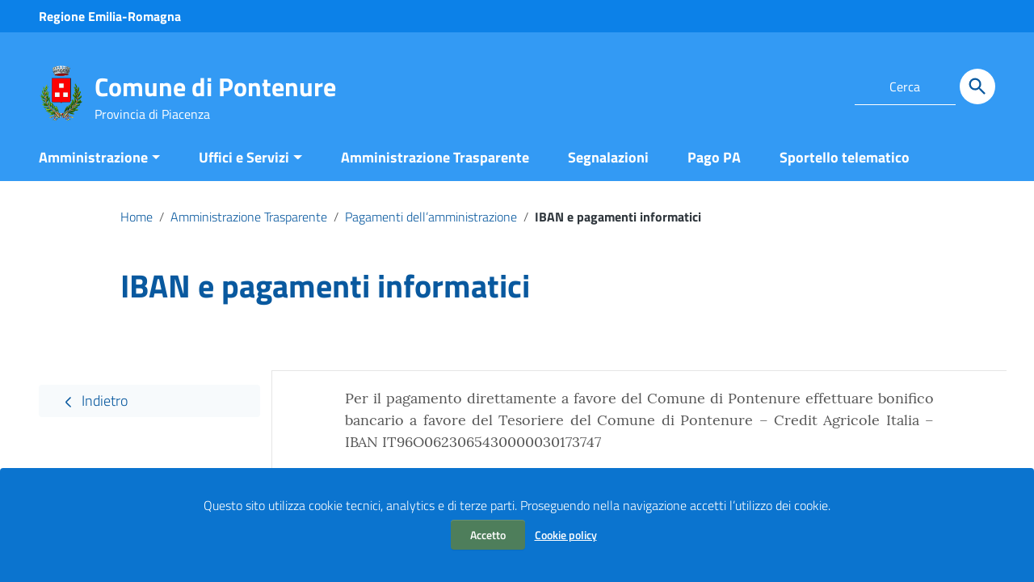

--- FILE ---
content_type: text/html; charset=UTF-8
request_url: http://www.comune.pontenure.pc.it/amministrazione-trasparente/pagamenti-dellamministrazione/iban-e-pagamenti-informatici/
body_size: 117994
content:
<!DOCTYPE html>
<html lang="it">
<head>
    <meta charset="utf-8">
    <meta http-equiv="x-ua-compatible" content="ie=edge">
    <meta name="viewport" content="width=device-width, initial-scale=1">
    
        <meta name="keywords" content="Comune Pontenure, Pontenure">
        
        <meta name="description" content="Sito ufficiale del Comune di Pontenure (PC)">
        
    <script>
        window.__PUBLIC_PATH__ = "http://www.comune.pontenure.pc.it/wp-content/themes/italiawp2/static/fonts";
        theme_directory = "http://www.comune.pontenure.pc.it/wp-content/themes/italiawp2";
    </script>

            <title>Comune di Pontenure &raquo; IBAN e pagamenti informatici</title>
    
    <link rel="stylesheet" href="http://www.comune.pontenure.pc.it/wp-content/themes/italiawp2/style.css">
    
        
    <link rel="icon" type="image/png" href="http://www.comune.pontenure.pc.it/wp-content/uploads/2020/12/cropped-Pontenure-Stemma_pulito-3.png">
    
    <link href="http://www.comune.pontenure.pc.it/wp-content/themes/italiawp2/static/css/bootstrap-italia.min.css" rel="stylesheet" type="text/css">
    <link href="http://www.comune.pontenure.pc.it/wp-content/themes/italiawp2/static/css/owl.carousel.min.css" rel="stylesheet" type="text/css">
    <link href="http://www.comune.pontenure.pc.it/wp-content/themes/italiawp2/static/css/owl.theme.default.min.css" rel="stylesheet" type="text/css">
    <link href="http://www.comune.pontenure.pc.it/wp-content/themes/italiawp2/static/css/home.css" rel="stylesheet" type="text/css">
    <link href="http://www.comune.pontenure.pc.it/wp-content/themes/italiawp2/static/css/sezioni.css" rel="stylesheet" type="text/css">
    <link href="http://www.comune.pontenure.pc.it/wp-content/themes/italiawp2/static/css/interne.css" rel="stylesheet" type="text/css">
    <link href="http://www.comune.pontenure.pc.it/wp-content/themes/italiawp2/static/css/jquery-ui.css" rel="stylesheet" type="text/css">
    <link href="http://www.comune.pontenure.pc.it/wp-content/themes/italiawp2/static/css/tema.css" rel="stylesheet" type="text/css">
    <link href="http://www.comune.pontenure.pc.it/wp-content/themes/italiawp2/inc/magnific-popup/magnific-popup.css" rel="stylesheet" type="text/css">
    <link href="http://www.comune.pontenure.pc.it/wp-content/themes/italiawp2/inc/gutenberg.css" rel="stylesheet" type="text/css">

    <link rel='dns-prefetch' href='//use.fontawesome.com' />
<link rel='dns-prefetch' href='//fonts.googleapis.com' />
<link rel='dns-prefetch' href='//s.w.org' />
		<script type="text/javascript">
			window._wpemojiSettings = {"baseUrl":"https:\/\/s.w.org\/images\/core\/emoji\/13.0.0\/72x72\/","ext":".png","svgUrl":"https:\/\/s.w.org\/images\/core\/emoji\/13.0.0\/svg\/","svgExt":".svg","source":{"concatemoji":"http:\/\/www.comune.pontenure.pc.it\/wp-includes\/js\/wp-emoji-release.min.js?ver=cf5456"}};
			!function(e,a,t){var r,n,o,i,p=a.createElement("canvas"),s=p.getContext&&p.getContext("2d");function c(e,t){var a=String.fromCharCode;s.clearRect(0,0,p.width,p.height),s.fillText(a.apply(this,e),0,0);var r=p.toDataURL();return s.clearRect(0,0,p.width,p.height),s.fillText(a.apply(this,t),0,0),r===p.toDataURL()}function l(e){if(!s||!s.fillText)return!1;switch(s.textBaseline="top",s.font="600 32px Arial",e){case"flag":return!c([127987,65039,8205,9895,65039],[127987,65039,8203,9895,65039])&&(!c([55356,56826,55356,56819],[55356,56826,8203,55356,56819])&&!c([55356,57332,56128,56423,56128,56418,56128,56421,56128,56430,56128,56423,56128,56447],[55356,57332,8203,56128,56423,8203,56128,56418,8203,56128,56421,8203,56128,56430,8203,56128,56423,8203,56128,56447]));case"emoji":return!c([55357,56424,8205,55356,57212],[55357,56424,8203,55356,57212])}return!1}function d(e){var t=a.createElement("script");t.src=e,t.defer=t.type="text/javascript",a.getElementsByTagName("head")[0].appendChild(t)}for(i=Array("flag","emoji"),t.supports={everything:!0,everythingExceptFlag:!0},o=0;o<i.length;o++)t.supports[i[o]]=l(i[o]),t.supports.everything=t.supports.everything&&t.supports[i[o]],"flag"!==i[o]&&(t.supports.everythingExceptFlag=t.supports.everythingExceptFlag&&t.supports[i[o]]);t.supports.everythingExceptFlag=t.supports.everythingExceptFlag&&!t.supports.flag,t.DOMReady=!1,t.readyCallback=function(){t.DOMReady=!0},t.supports.everything||(n=function(){t.readyCallback()},a.addEventListener?(a.addEventListener("DOMContentLoaded",n,!1),e.addEventListener("load",n,!1)):(e.attachEvent("onload",n),a.attachEvent("onreadystatechange",function(){"complete"===a.readyState&&t.readyCallback()})),(r=t.source||{}).concatemoji?d(r.concatemoji):r.wpemoji&&r.twemoji&&(d(r.twemoji),d(r.wpemoji)))}(window,document,window._wpemojiSettings);
		</script>
		<style type="text/css">
img.wp-smiley,
img.emoji {
	display: inline !important;
	border: none !important;
	box-shadow: none !important;
	height: 1em !important;
	width: 1em !important;
	margin: 0 .07em !important;
	vertical-align: -0.1em !important;
	background: none !important;
	padding: 0 !important;
}
</style>
	<link rel='stylesheet' id='smls-frontend-style-css'  href='http://www.comune.pontenure.pc.it/wp-content/plugins/smart-logo-showcase-lite/css/smls-frontend-style.css?ver=1.1.7' type='text/css' media='all' />
<link rel='stylesheet' id='smls-block-editor-css'  href='http://www.comune.pontenure.pc.it/wp-content/plugins/smart-logo-showcase-lite/inc/smls-block/smls-block.css?ver=1.1.7' type='text/css' media='all' />
<link rel='stylesheet' id='wp-block-library-css'  href='http://www.comune.pontenure.pc.it/wp-includes/css/dist/block-library/style.min.css?ver=cf5456' type='text/css' media='all' />
<link rel='stylesheet' id='contact-form-7-css'  href='http://www.comune.pontenure.pc.it/wp-content/plugins/contact-form-7/includes/css/styles.css?ver=5.4.1' type='text/css' media='all' />
<link rel='stylesheet' id='menu-image-css'  href='http://www.comune.pontenure.pc.it/wp-content/plugins/menu-image/includes/css/menu-image.css?ver=3.0.4' type='text/css' media='all' />
<link rel='stylesheet' id='dashicons-css'  href='http://www.comune.pontenure.pc.it/wp-includes/css/dashicons.min.css?ver=cf5456' type='text/css' media='all' />
<link rel='stylesheet' id='smls-fontawesome-style-css'  href='http://www.comune.pontenure.pc.it/wp-content/plugins/smart-logo-showcase-lite/css/font-awesome.min.css?ver=1.1.7' type='text/css' media='all' />
<link rel='stylesheet' id='smls-google-fonts-sans-css'  href='https://fonts.googleapis.com/css?family=Open+Sans%3A400%2C300%2C600%2C700%2C800&#038;ver=cf5456' type='text/css' media='all' />
<link rel='stylesheet' id='smls-google-fonts-roboto-css'  href='https://fonts.googleapis.com/css?family=Roboto%3A400%2C300italic%2C400italic%2C500%2C500italic%2C700%2C700italic%2C900italic%2C900&#038;ver=cf5456' type='text/css' media='all' />
<link rel='stylesheet' id='smls-google-fonts-lato-css'  href='https://fonts.googleapis.com/css?family=Lato%3A400%2C300italic%2C400italic%2C700%2C700italic%2C900italic%2C900&#038;ver=cf5456' type='text/css' media='all' />
<link rel='stylesheet' id='smls-google-fonts-montserrat-css'  href='https://fonts.googleapis.com/css?family=Montserrat%3A400%2C700&#038;ver=cf5456' type='text/css' media='all' />
<link rel='stylesheet' id='smls-google-fonts-merriweather-css'  href='https://fonts.googleapis.com/css?family=Merriweather+Sans%3A300%2C400%2C700%2C800+Sans%3A300%2C400%2C700&#038;ver=cf5456' type='text/css' media='all' />
<link rel='stylesheet' id='smls-google-fonts-droid-css'  href='https://fonts.googleapis.com/css?family=Droid+Sans%3A400%2C700&#038;ver=cf5456' type='text/css' media='all' />
<link rel='stylesheet' id='smls-google-fonts-oxygen-css'  href='https://fonts.googleapis.com/css?family=Oxygen%3A300%2C400%2C700&#038;ver=cf5456' type='text/css' media='all' />
<link rel='stylesheet' id='smls-google-fonts-raleway-css'  href='https://fonts.googleapis.com/css?family=Raleway%3A100%2C200%2C300%2C400%2C500%2C600%2C700%2C800%2C900&#038;ver=cf5456' type='text/css' media='all' />
<link rel='stylesheet' id='smls-owl-style-css'  href='http://www.comune.pontenure.pc.it/wp-content/plugins/smart-logo-showcase-lite/css/owl.carousel.css?ver=1.1.7' type='text/css' media='all' />
<link rel='stylesheet' id='smls-tooltip-style-css'  href='http://www.comune.pontenure.pc.it/wp-content/plugins/smart-logo-showcase-lite/css/tooltipster.bundle.css?ver=1.1.7' type='text/css' media='all' />
<link rel='stylesheet' id='smls-responsive-style-css'  href='http://www.comune.pontenure.pc.it/wp-content/plugins/smart-logo-showcase-lite/css/smls-responsive.css?ver=1.1.7' type='text/css' media='all' />
<link rel='stylesheet' id='smls-popup-style-css'  href='http://www.comune.pontenure.pc.it/wp-content/plugins/smart-logo-showcase-lite/css/popup-contact.css?ver=1.1.7' type='text/css' media='all' />
<link rel='stylesheet' id='italiawp2_adjustments_css-css'  href='http://www.comune.pontenure.pc.it/wp-content/themes/italiawp2/inc/adjustments.css?ver=cf5456' type='text/css' media='all' />
<link rel='stylesheet' id='slb_core-css'  href='http://www.comune.pontenure.pc.it/wp-content/plugins/simple-lightbox/client/css/app.css?ver=2.8.1' type='text/css' media='all' />
<script type='text/javascript' src='http://www.comune.pontenure.pc.it/wp-includes/js/jquery/jquery.js?ver=1.12.4-wp' id='jquery-core-js'></script>
<script type='text/javascript' src='http://www.comune.pontenure.pc.it/wp-content/plugins/smart-logo-showcase-lite/js/owl.carousel.js?ver=1.1.7' id='smls-owl-script-js'></script>
<script type='text/javascript' src='http://www.comune.pontenure.pc.it/wp-content/plugins/smart-logo-showcase-lite/js/tooltipster.bundle.js?ver=1.1.7' id='smls-tooltip-script-js'></script>
<script type='text/javascript' src='http://www.comune.pontenure.pc.it/wp-content/plugins/smart-logo-showcase-lite/js/smls-frontend-script.js?ver=1.1.7' id='smls-frontend-script-js'></script>
<script defer crossorigin="anonymous" integrity="sha384-vuFJ2JiSdUpXLKGK+tDteQZBqNlMwAjhZ3TvPaDfN9QmbPb7Q8qUpbSNapQev3YF" type='text/javascript' src='https://use.fontawesome.com/releases/v5.15.2/js/all.js' id='font-awesome-official-js'></script>
<script defer crossorigin="anonymous" integrity="sha384-VxtQ3wW8qt0QTDld0MGEB9IMEOyCOtvOXC7I0JU3T01V6NR+C6MP5HxC+tGNkhdV" type='text/javascript' src='https://use.fontawesome.com/releases/v5.15.2/js/v4-shims.js' id='font-awesome-official-v4shim-js'></script>
<link rel="https://api.w.org/" href="http://www.comune.pontenure.pc.it/wp-json/" /><link rel="alternate" type="application/json" href="http://www.comune.pontenure.pc.it/wp-json/wp/v2/pages/1491" /><link rel="EditURI" type="application/rsd+xml" title="RSD" href="http://www.comune.pontenure.pc.it/xmlrpc.php?rsd" />
<link rel="wlwmanifest" type="application/wlwmanifest+xml" href="http://www.comune.pontenure.pc.it/wp-includes/wlwmanifest.xml" /> 

<link rel="canonical" href="http://www.comune.pontenure.pc.it/amministrazione-trasparente/pagamenti-dellamministrazione/iban-e-pagamenti-informatici/" />
<link rel='shortlink' href='http://www.comune.pontenure.pc.it/?p=1491' />
<link rel="alternate" type="application/json+oembed" href="http://www.comune.pontenure.pc.it/wp-json/oembed/1.0/embed?url=http%3A%2F%2Fwww.comune.pontenure.pc.it%2Famministrazione-trasparente%2Fpagamenti-dellamministrazione%2Fiban-e-pagamenti-informatici%2F" />
<link rel="alternate" type="text/xml+oembed" href="http://www.comune.pontenure.pc.it/wp-json/oembed/1.0/embed?url=http%3A%2F%2Fwww.comune.pontenure.pc.it%2Famministrazione-trasparente%2Fpagamenti-dellamministrazione%2Fiban-e-pagamenti-informatici%2F&#038;format=xml" />
<style>.u-color-black{color:#000 !important}
.u-background-black{background-color:#000 !important}
.u-color-white,.Bullets>li:before,.Footer,.Footer-blockTitle,.Footer-subTitle,.Form-input.Form-input:focus+[role=tooltip],.Linklist-link.Linklist-link--lev1,.Linklist-link.Linklist-link--lev1:hover,.Megamenu--default .Megamenu-item>a,.ScrollTop,.ScrollTop-icon,.Share-reveal>a>span,.Share-revealIcon,.Share>ul>li,.Share>ul>li>a,.Spid-button,.Footer-block li,.Footer-subBlock{color:#fff !important}
.u-background-white,.Megamenu--default .Megamenu-subnav,.Skiplinks>li>a,.Spid-menu{background-color:#fff !important}
.u-color-grey-10,.Footer-block address{color:#f5f5f0 !important}
.u-background-grey-10,.Spid-idp:hover{background-color:#f5f5f0 !important}
.u-color-grey-15{color:#f6f9fc !important}
.u-background-grey-15{background-color:#f6f9fc !important}
.u-color-grey-20{color:#eee !important}
.u-background-grey-20,.Hero-content,.Share-reveal,.Share-revealIcon.is-open,.Treeview--default li[aria-expanded=true] li a,.Treeview--default li[aria-expanded=true] li a:hover,#menu-sinistro .menu-separatore{background-color:#eee !important}
.u-color-grey-30,.Accordion--default .Accordion-header,.Accordion--plus .Accordion-header,.Linklist,.Linklist li,.Timeline{color:#ddd !important}
.u-background-grey-30,.Treeview--default li[aria-expanded=true] li li a,.Treeview--default li[aria-expanded=true] li li a:hover{background-color:#ddd !important}
.Accordion--default .Accordion-header,.Accordion--plus .Accordion-header,.Footer-block li,.Footer-links,.Footer-subBlock,.Leads-link,.Linklist li,.u-border-top-xxs{border-color:#ddd !important}
.u-color-grey-40,.Megamenu--default .Megamenu-subnavGroup{color:#a5abb0 !important}
.u-background-grey-40{background-color:#a5abb0 !important}
.u-color-grey-50,.Megamenu--default .Megamenu-subnavGroup>li,.Share-revealText{color:#5a6772 !important}
.u-background-grey-50{background-color:#5a6772 !important}
.u-color-grey-60{color:#444e57 !important}
.u-background-grey-60,#articolo-dettaglio-testo .galleriasfondo{background-color:#444e57 !important}
.u-color-grey-80,.Megamenu--default .Megamenu-subnavGroup>li>ul>li>ul>li>a,.Megamenu--default .Megamenu-subnavGroup>li>ul>li a,#menu-sinistro h4.dropdown,#briciole .breadcrumb .breadcrumb-item.active,label{color:#30373d !important}
.u-background-grey-80,.Form-input.Form-input:focus+[role=tooltip],.Header-banner{background-color:#30373d !important}
.u-color-grey-90{color:#1c2024 !important}
.u-background-grey-90{background-color:#1c2024 !important}
.u-color-teal-30{color:#00c5ca !important}
.u-background-teal-30{background-color:#00c5ca !important}
.u-color-teal-50{color:#65dcdf !important}
.u-background-teal-50{background-color:#65dcdf !important}
.u-color-teal-70{color:#004a4d !important}
.u-background-teal-70{background-color:#004a4d !important}
.u-color-5{color:#FFFFFF !important}
.u-background-5,.Accordion--default .Accordion-header:hover,.Accordion--plus .Accordion-header:hover,.Linklist a:hover{background-color:#FFFFFF !important}
.u-color-10,#footer,#footer .postFooter,#footer label,#footer caption{color:#F7FAFC !important}
#footer .footer-list .icon{fill:#F7FAFC}
.u-background-10,.Linklist-link.Linklist-link--lev3{background-color:#F7FAFC !important}
#footer h4,#footer .postFooter{border-color:#F7FAFC !important}
.u-background-20,.Linklist-link.Linklist-link--lev2,.Linklist-link.Linklist-link--lev2:hover{background-color:#CDE1F3 !important}
.u-color-20{color:#CDE1F3 !important}
.u-color-30,.has-colore-primario-chiaro-color{color:#9FC9EE !important}
.u-background-30,.has-colore-primario-chiaro-background-color{background-color:#9FC9EE !important}
.u-color-40,.Header-owner{color:#67ACE9 !important}
.u-background-40,.Megamenu--default{background-color:#67ACE9 !important}
.u-color-50,.Accordion--default .Accordion-link,.Accordion--plus .Accordion-link,.ErrorPage-subtitle,.ErrorPage-title,.Header-language-other a,.Linklist-link,.Linklist a,.Share-revealIcon.is-open,.Skiplinks>li>a,.Header-socialIcons [class*=" Icon-"],.Header-socialIcons [class^=Icon-],.has-colore-primario-color,.tutte{color:#339af4 !important}
.chip.chip-primary,.chip.chip-primary>.chip-label,.scheda-argomento-lista-testo a,.articolo-paragrafi a,#articolo-dettaglio-testo .scheda-allegato h4 a,#articolo-dettaglio-testo .scheda-ufficio-contatti h4 a{color:#339af4}
.chip.chip-primary,.chip.chip-primary:hover{border-color:#339af4}
.btn-primary{border-color:#339af4 !important}
.chip.chip-primary:hover{background-color:#339af4}
.u-background-50,.Header-navbar,.Bullets>li:before,.Share-revealIcon,.Share>ul>li,.Header-searchTrigger button,.has-colore-primario-background-color,.flag-icon,.btn-primary{background-color:#339af4 !important}
.tutte svg.icon,#articolo-dettaglio-testo .scheda-allegato svg.icon,.scheda-allegato svg.icon{fill:#339af4 !important}
.u-color-60,.Header-banner{color:#1B8EF3 !important}
.u-background-60{background-color:#1B8EF3 !important}
.u-color-70{color:#0C81E8 !important}
.u-background-70,.push-body-toright .body_wrapper,.push-body-toright .body_wrapper .preheader{background-color:#0C81E8 !important}
.u-color-80,.Button--info{color:#0B74CF !important}
.u-background-80{background-color:#0B74CF !important}
input[type="date"],input[type="datetime-local"],input[type="email"],input[type="number"],input[type="password"],input[type="search"],input[type="tel"],input[type="text"],input[type="time"],input[type="url"],textarea{border-color:#0B74CF !important}
#mainheader .preheader .accedi{border-color:#0B74CF}
.u-color-90{color:#0A66B7 !important}
.dropdown-item{color:#0A66B7}
.u-background-90,.Linklist-link.Linklist-link--lev1,.Linklist-link.Linklist-link--lev1:hover,.btn-primary:hover{background-color:#0A66B7 !important}
.btn-primary:hover{border-color:#0A66B7 !important}
.u-color-95,#intro .titolo-sezione h2,#intro-argomenti .titolo-sezione h2,#introricerca .titolo-sezione h2,#intro-sititematici .titolo-sezione h2,#briciole a,.Linklist-link.Linklist-link--lev2,.Linklist-link.Linklist-link--lev2:hover,.Linklist-link.Linklist-link--lev3,.Linklist a:hover,.Megamenu--default .Megamenu-subnavGroup>li>a,.Treeview--default li[aria-expanded=true] li a,.Treeview--default li[aria-expanded=true] li a:hover,.Treeview--default li[aria-expanded=true] li li a,.Treeview--default li[aria-expanded=true] li li a:hover,#wp-calendar a,.Footer-socialIcons [class*=Icon-],.Footer-socialIcons [class^=Icon-],.Button--default,.has-colore-primario-scuro-color,.scheda .scheda-testo h4 a,.scheda .scheda-testo h4 a:not([href]):not([tabindex]),.scheda .scheda-testo h4 a:not([href]):not([tabindex]):focus,.scheda .scheda-testo h4 a:not([href]):not([tabindex]):hover,.form-group input,.form-group optgroup,.form-group textarea{color:#09599F !important}
.articolo-paragrafi a:hover,.novita-testo h2 a,.scheda .scheda-testo-small h4 a,.scheda .scheda-icona-small a,.cbp-spmenu .logotxt-burger a,.navmenu li a,.utilitymobile li a,.socialmobile .small,#mainheader .p_cercaMobile input[type=text],#menu-sinistro #lista-paragrafi .list-group-item,#menu-sinistro .lista-paragrafi .list-group-item,.dropdown-item:focus,.dropdown-item:hover,.navmenu>li.open ul li a,.navmenu>li.open ul li a:hover,.navmenu>li.open ul>li.open>a,.navmenu a,.navmenu li>a>span,.navmenu li>a:hover>span,.italiawp2-sidebar .cerca input,section .pagination .page-item .page-link,section .pagination .page-item .page-numbers{color:#09599F}
#mainheader .p_cercaMobile input[type=text]::placeholder,.italiawp2-sidebar .cerca input::placeholder{color:#09599F;opacity:1}
#mainheader .p_cercaMobile input[type=text]:-ms-input-placeholder,.italiawp2-sidebar .cerca input:-ms-input-placeholder{color:#09599F}
#mainheader .p_cercaMobile input[type=text]::-ms-input-placeholder,.italiawp2-sidebar .cerca input::-ms-input-placeholder{color:#09599F}
.italiawp2-sidebar .cerca input,#mainheader .p_cercaMobile input[type=text]{border-color:#09599F !important}
.argomenti a.badge-argomenti,.scheda-news .scheda-argomenti a.badge-argomenti{color:#09599F;border-color:#09599F}
.socialmobile a svg.icon,#mainheader .btn-cerca svg.icon,.articolo-paragrafi .icon-external-link,#menu-sinistro .icon,section .pagination .page-item .page-link svg.icon,section .pagination .page-item .page-numbers svg.icon{fill:#09599F}
#mainheader .p_cercaMobile .btn-cerca svg.icon{fill:#09599F !important}
.argomenti a.badge-argomenti:hover,.italiawp2-sidebar .btn-cerca,.scheda-news .scheda-argomenti a.badge-argomenti:hover{background-color:#09599F}
.u-background-95,.ScrollTop,.mfp-bg,mfp-img,.Footer .Form-input:not(.is-disabled),.Footer .Form-input:not(:disabled),.has-colore-primario-scuro-background-color{background-color:#09599F !important}
.u-backround-none{background-color:transparent !important}
.u-color-compl,.has-colore-complementare-color,#mainheader .social a:hover,#mainheader .preheader .accedi .btn-accedi:hover span,.socialmobile a:hover{color:#CC650B !important}
#mainheader .preheader .accedi .btn-accedi:hover svg.icon,#mainheader .social a:hover svg.icon,.socialmobile a:hover svg.icon{fill:#CC650B !important}
.u-background-compl,.has-colore-complementare-background-color,#mainheader .btn-cerca:hover,#sezione-notifica{background-color:#CC650B !important}
.navmenu>li.open>a,.navmenu>li>a:hover,.navmenu>li>a:focus{border-color:#CC650B !important}
.u-background-compl-5,.navmenu>li>a:hover,.navmenu>li>a:focus,.navmenu>li.open ul li a:hover,.navmenu>li.open ul>li.open>a,.dropdown-item:focus,.dropdown-item:hover{background-color:#F5F2F0 !important}
.u-color-compl-5{color:#F5F2F0 !important}
.u-color-compl-10,#footer .footer-list li a:hover,#footer .social a:hover,#footer .postFooter a:hover{color:#EDE5DE !important}
.u-background-compl-10,.navmenu>li.open>a{background-color:#EDE5DE !important}
#footer .social a:hover svg.icon{fill:#EDE5DE !important}
.u-color-compl-80{color:#CC5F00 !important}
.u-background-compl-80,.u-background-compl-80 a:not(.Button--info){background-color:#CC5F00 !important}
.Footer a,.CookieBar a,.section-gallery a,.owl-prev,.owl-next,figure figcaption > p:first-of-type{color:#FFC999 !important}
.Button--default{border-color:#FFC999 !important}
#wp-calendar a,.Footer-socialIcons [class*=Icon-],.Footer-socialIcons [class^=Icon-],.Button--default{background-color:#FFC999 !important}</style><style>.u-color-black{color:#000 !important}
.u-background-black{background-color:#000 !important}
.u-color-white,.Bullets>li:before,.Footer,.Footer-blockTitle,.Footer-subTitle,.Form-input.Form-input:focus+[role=tooltip],.Linklist-link.Linklist-link--lev1,.Linklist-link.Linklist-link--lev1:hover,.Megamenu--default .Megamenu-item>a,.ScrollTop,.ScrollTop-icon,.Share-reveal>a>span,.Share-revealIcon,.Share>ul>li,.Share>ul>li>a,.Spid-button,.Footer-block li,.Footer-subBlock{color:#fff !important}
.u-background-white,.Megamenu--default .Megamenu-subnav,.Skiplinks>li>a,.Spid-menu{background-color:#fff !important}
.u-color-grey-10,.Footer-block address{color:#f5f5f0 !important}
.u-background-grey-10,.Spid-idp:hover{background-color:#f5f5f0 !important}
.u-color-grey-15{color:#f6f9fc !important}
.u-background-grey-15{background-color:#f6f9fc !important}
.u-color-grey-20{color:#eee !important}
.u-background-grey-20,.Hero-content,.Share-reveal,.Share-revealIcon.is-open,.Treeview--default li[aria-expanded=true] li a,.Treeview--default li[aria-expanded=true] li a:hover,#menu-sinistro .menu-separatore{background-color:#eee !important}
.u-color-grey-30,.Accordion--default .Accordion-header,.Accordion--plus .Accordion-header,.Linklist,.Linklist li,.Timeline{color:#ddd !important}
.u-background-grey-30,.Treeview--default li[aria-expanded=true] li li a,.Treeview--default li[aria-expanded=true] li li a:hover{background-color:#ddd !important}
.Accordion--default .Accordion-header,.Accordion--plus .Accordion-header,.Footer-block li,.Footer-links,.Footer-subBlock,.Leads-link,.Linklist li,.u-border-top-xxs{border-color:#ddd !important}
.u-color-grey-40,.Megamenu--default .Megamenu-subnavGroup{color:#a5abb0 !important}
.u-background-grey-40{background-color:#a5abb0 !important}
.u-color-grey-50,.Megamenu--default .Megamenu-subnavGroup>li,.Share-revealText{color:#5a6772 !important}
.u-background-grey-50{background-color:#5a6772 !important}
.u-color-grey-60{color:#444e57 !important}
.u-background-grey-60,#articolo-dettaglio-testo .galleriasfondo{background-color:#444e57 !important}
.u-color-grey-80,.Megamenu--default .Megamenu-subnavGroup>li>ul>li>ul>li>a,.Megamenu--default .Megamenu-subnavGroup>li>ul>li a,#menu-sinistro h4.dropdown,#briciole .breadcrumb .breadcrumb-item.active,label{color:#30373d !important}
.u-background-grey-80,.Form-input.Form-input:focus+[role=tooltip],.Header-banner{background-color:#30373d !important}
.u-color-grey-90{color:#1c2024 !important}
.u-background-grey-90{background-color:#1c2024 !important}
.u-color-teal-30{color:#00c5ca !important}
.u-background-teal-30{background-color:#00c5ca !important}
.u-color-teal-50{color:#65dcdf !important}
.u-background-teal-50{background-color:#65dcdf !important}
.u-color-teal-70{color:#004a4d !important}
.u-background-teal-70{background-color:#004a4d !important}
.u-color-5{color:#FFFFFF !important}
.u-background-5,.Accordion--default .Accordion-header:hover,.Accordion--plus .Accordion-header:hover,.Linklist a:hover{background-color:#FFFFFF !important}
.u-color-10,#footer,#footer .postFooter,#footer label,#footer caption{color:#F7FAFC !important}
#footer .footer-list .icon{fill:#F7FAFC}
.u-background-10,.Linklist-link.Linklist-link--lev3{background-color:#F7FAFC !important}
#footer h4,#footer .postFooter{border-color:#F7FAFC !important}
.u-background-20,.Linklist-link.Linklist-link--lev2,.Linklist-link.Linklist-link--lev2:hover{background-color:#CDE1F3 !important}
.u-color-20{color:#CDE1F3 !important}
.u-color-30,.has-colore-primario-chiaro-color{color:#9FC9EE !important}
.u-background-30,.has-colore-primario-chiaro-background-color{background-color:#9FC9EE !important}
.u-color-40,.Header-owner{color:#67ACE9 !important}
.u-background-40,.Megamenu--default{background-color:#67ACE9 !important}
.u-color-50,.Accordion--default .Accordion-link,.Accordion--plus .Accordion-link,.ErrorPage-subtitle,.ErrorPage-title,.Header-language-other a,.Linklist-link,.Linklist a,.Share-revealIcon.is-open,.Skiplinks>li>a,.Header-socialIcons [class*=" Icon-"],.Header-socialIcons [class^=Icon-],.has-colore-primario-color,.tutte{color:#339af4 !important}
.chip.chip-primary,.chip.chip-primary>.chip-label,.scheda-argomento-lista-testo a,.articolo-paragrafi a,#articolo-dettaglio-testo .scheda-allegato h4 a,#articolo-dettaglio-testo .scheda-ufficio-contatti h4 a{color:#339af4}
.chip.chip-primary,.chip.chip-primary:hover{border-color:#339af4}
.btn-primary{border-color:#339af4 !important}
.chip.chip-primary:hover{background-color:#339af4}
.u-background-50,.Header-navbar,.Bullets>li:before,.Share-revealIcon,.Share>ul>li,.Header-searchTrigger button,.has-colore-primario-background-color,.flag-icon,.btn-primary{background-color:#339af4 !important}
.tutte svg.icon,#articolo-dettaglio-testo .scheda-allegato svg.icon,.scheda-allegato svg.icon{fill:#339af4 !important}
.u-color-60,.Header-banner{color:#1B8EF3 !important}
.u-background-60{background-color:#1B8EF3 !important}
.u-color-70{color:#0C81E8 !important}
.u-background-70,.push-body-toright .body_wrapper,.push-body-toright .body_wrapper .preheader{background-color:#0C81E8 !important}
.u-color-80,.Button--info{color:#0B74CF !important}
.u-background-80{background-color:#0B74CF !important}
input[type="date"],input[type="datetime-local"],input[type="email"],input[type="number"],input[type="password"],input[type="search"],input[type="tel"],input[type="text"],input[type="time"],input[type="url"],textarea{border-color:#0B74CF !important}
#mainheader .preheader .accedi{border-color:#0B74CF}
.u-color-90{color:#0A66B7 !important}
.dropdown-item{color:#0A66B7}
.u-background-90,.Linklist-link.Linklist-link--lev1,.Linklist-link.Linklist-link--lev1:hover,.btn-primary:hover{background-color:#0A66B7 !important}
.btn-primary:hover{border-color:#0A66B7 !important}
.u-color-95,#intro .titolo-sezione h2,#intro-argomenti .titolo-sezione h2,#introricerca .titolo-sezione h2,#intro-sititematici .titolo-sezione h2,#briciole a,.Linklist-link.Linklist-link--lev2,.Linklist-link.Linklist-link--lev2:hover,.Linklist-link.Linklist-link--lev3,.Linklist a:hover,.Megamenu--default .Megamenu-subnavGroup>li>a,.Treeview--default li[aria-expanded=true] li a,.Treeview--default li[aria-expanded=true] li a:hover,.Treeview--default li[aria-expanded=true] li li a,.Treeview--default li[aria-expanded=true] li li a:hover,#wp-calendar a,.Footer-socialIcons [class*=Icon-],.Footer-socialIcons [class^=Icon-],.Button--default,.has-colore-primario-scuro-color,.scheda .scheda-testo h4 a,.scheda .scheda-testo h4 a:not([href]):not([tabindex]),.scheda .scheda-testo h4 a:not([href]):not([tabindex]):focus,.scheda .scheda-testo h4 a:not([href]):not([tabindex]):hover,.form-group input,.form-group optgroup,.form-group textarea{color:#09599F !important}
.articolo-paragrafi a:hover,.novita-testo h2 a,.scheda .scheda-testo-small h4 a,.scheda .scheda-icona-small a,.cbp-spmenu .logotxt-burger a,.navmenu li a,.utilitymobile li a,.socialmobile .small,#mainheader .p_cercaMobile input[type=text],#menu-sinistro #lista-paragrafi .list-group-item,#menu-sinistro .lista-paragrafi .list-group-item,.dropdown-item:focus,.dropdown-item:hover,.navmenu>li.open ul li a,.navmenu>li.open ul li a:hover,.navmenu>li.open ul>li.open>a,.navmenu a,.navmenu li>a>span,.navmenu li>a:hover>span,.italiawp2-sidebar .cerca input,section .pagination .page-item .page-link,section .pagination .page-item .page-numbers{color:#09599F}
#mainheader .p_cercaMobile input[type=text]::placeholder,.italiawp2-sidebar .cerca input::placeholder{color:#09599F;opacity:1}
#mainheader .p_cercaMobile input[type=text]:-ms-input-placeholder,.italiawp2-sidebar .cerca input:-ms-input-placeholder{color:#09599F}
#mainheader .p_cercaMobile input[type=text]::-ms-input-placeholder,.italiawp2-sidebar .cerca input::-ms-input-placeholder{color:#09599F}
.italiawp2-sidebar .cerca input,#mainheader .p_cercaMobile input[type=text]{border-color:#09599F !important}
.argomenti a.badge-argomenti,.scheda-news .scheda-argomenti a.badge-argomenti{color:#09599F;border-color:#09599F}
.socialmobile a svg.icon,#mainheader .btn-cerca svg.icon,.articolo-paragrafi .icon-external-link,#menu-sinistro .icon,section .pagination .page-item .page-link svg.icon,section .pagination .page-item .page-numbers svg.icon{fill:#09599F}
#mainheader .p_cercaMobile .btn-cerca svg.icon{fill:#09599F !important}
.argomenti a.badge-argomenti:hover,.italiawp2-sidebar .btn-cerca,.scheda-news .scheda-argomenti a.badge-argomenti:hover{background-color:#09599F}
.u-background-95,.ScrollTop,.mfp-bg,mfp-img,.Footer .Form-input:not(.is-disabled),.Footer .Form-input:not(:disabled),.has-colore-primario-scuro-background-color{background-color:#09599F !important}
.u-backround-none{background-color:transparent !important}
.u-color-compl,.has-colore-complementare-color,#mainheader .social a:hover,#mainheader .preheader .accedi .btn-accedi:hover span,.socialmobile a:hover{color:#CC650B !important}
#mainheader .preheader .accedi .btn-accedi:hover svg.icon,#mainheader .social a:hover svg.icon,.socialmobile a:hover svg.icon{fill:#CC650B !important}
.u-background-compl,.has-colore-complementare-background-color,#mainheader .btn-cerca:hover,#sezione-notifica{background-color:#CC650B !important}
.navmenu>li.open>a,.navmenu>li>a:hover,.navmenu>li>a:focus{border-color:#CC650B !important}
.u-background-compl-5,.navmenu>li>a:hover,.navmenu>li>a:focus,.navmenu>li.open ul li a:hover,.navmenu>li.open ul>li.open>a,.dropdown-item:focus,.dropdown-item:hover{background-color:#F5F2F0 !important}
.u-color-compl-5{color:#F5F2F0 !important}
.u-color-compl-10,#footer .footer-list li a:hover,#footer .social a:hover,#footer .postFooter a:hover{color:#EDE5DE !important}
.u-background-compl-10,.navmenu>li.open>a{background-color:#EDE5DE !important}
#footer .social a:hover svg.icon{fill:#EDE5DE !important}
.u-color-compl-80{color:#CC5F00 !important}
.u-background-compl-80,.u-background-compl-80 a:not(.Button--info){background-color:#CC5F00 !important}
.Footer a,.CookieBar a,.section-gallery a,.owl-prev,.owl-next,figure figcaption > p:first-of-type{color:#FFC999 !important}
.Button--default{border-color:#FFC999 !important}
#wp-calendar a,.Footer-socialIcons [class*=Icon-],.Footer-socialIcons [class^=Icon-],.Button--default{background-color:#FFC999 !important}</style><style>.u-color-black{color:#000 !important}
.u-background-black{background-color:#000 !important}
.u-color-white,.Bullets>li:before,.Footer,.Footer-blockTitle,.Footer-subTitle,.Form-input.Form-input:focus+[role=tooltip],.Linklist-link.Linklist-link--lev1,.Linklist-link.Linklist-link--lev1:hover,.Megamenu--default .Megamenu-item>a,.ScrollTop,.ScrollTop-icon,.Share-reveal>a>span,.Share-revealIcon,.Share>ul>li,.Share>ul>li>a,.Spid-button,.Footer-block li,.Footer-subBlock{color:#fff !important}
.u-background-white,.Megamenu--default .Megamenu-subnav,.Skiplinks>li>a,.Spid-menu{background-color:#fff !important}
.u-color-grey-10,.Footer-block address{color:#f5f5f0 !important}
.u-background-grey-10,.Spid-idp:hover{background-color:#f5f5f0 !important}
.u-color-grey-15{color:#f6f9fc !important}
.u-background-grey-15{background-color:#f6f9fc !important}
.u-color-grey-20{color:#eee !important}
.u-background-grey-20,.Hero-content,.Share-reveal,.Share-revealIcon.is-open,.Treeview--default li[aria-expanded=true] li a,.Treeview--default li[aria-expanded=true] li a:hover,#menu-sinistro .menu-separatore{background-color:#eee !important}
.u-color-grey-30,.Accordion--default .Accordion-header,.Accordion--plus .Accordion-header,.Linklist,.Linklist li,.Timeline{color:#ddd !important}
.u-background-grey-30,.Treeview--default li[aria-expanded=true] li li a,.Treeview--default li[aria-expanded=true] li li a:hover{background-color:#ddd !important}
.Accordion--default .Accordion-header,.Accordion--plus .Accordion-header,.Footer-block li,.Footer-links,.Footer-subBlock,.Leads-link,.Linklist li,.u-border-top-xxs{border-color:#ddd !important}
.u-color-grey-40,.Megamenu--default .Megamenu-subnavGroup{color:#a5abb0 !important}
.u-background-grey-40{background-color:#a5abb0 !important}
.u-color-grey-50,.Megamenu--default .Megamenu-subnavGroup>li,.Share-revealText{color:#5a6772 !important}
.u-background-grey-50{background-color:#5a6772 !important}
.u-color-grey-60{color:#444e57 !important}
.u-background-grey-60,#articolo-dettaglio-testo .galleriasfondo{background-color:#444e57 !important}
.u-color-grey-80,.Megamenu--default .Megamenu-subnavGroup>li>ul>li>ul>li>a,.Megamenu--default .Megamenu-subnavGroup>li>ul>li a,#menu-sinistro h4.dropdown,#briciole .breadcrumb .breadcrumb-item.active,label{color:#30373d !important}
.u-background-grey-80,.Form-input.Form-input:focus+[role=tooltip],.Header-banner{background-color:#30373d !important}
.u-color-grey-90{color:#1c2024 !important}
.u-background-grey-90{background-color:#1c2024 !important}
.u-color-teal-30{color:#00c5ca !important}
.u-background-teal-30{background-color:#00c5ca !important}
.u-color-teal-50{color:#65dcdf !important}
.u-background-teal-50{background-color:#65dcdf !important}
.u-color-teal-70{color:#004a4d !important}
.u-background-teal-70{background-color:#004a4d !important}
.u-color-5{color:#FFFFFF !important}
.u-background-5,.Accordion--default .Accordion-header:hover,.Accordion--plus .Accordion-header:hover,.Linklist a:hover{background-color:#FFFFFF !important}
.u-color-10,#footer,#footer .postFooter,#footer label,#footer caption{color:#F7FAFC !important}
#footer .footer-list .icon{fill:#F7FAFC}
.u-background-10,.Linklist-link.Linklist-link--lev3{background-color:#F7FAFC !important}
#footer h4,#footer .postFooter{border-color:#F7FAFC !important}
.u-background-20,.Linklist-link.Linklist-link--lev2,.Linklist-link.Linklist-link--lev2:hover{background-color:#CDE1F3 !important}
.u-color-20{color:#CDE1F3 !important}
.u-color-30,.has-colore-primario-chiaro-color{color:#9FC9EE !important}
.u-background-30,.has-colore-primario-chiaro-background-color{background-color:#9FC9EE !important}
.u-color-40,.Header-owner{color:#67ACE9 !important}
.u-background-40,.Megamenu--default{background-color:#67ACE9 !important}
.u-color-50,.Accordion--default .Accordion-link,.Accordion--plus .Accordion-link,.ErrorPage-subtitle,.ErrorPage-title,.Header-language-other a,.Linklist-link,.Linklist a,.Share-revealIcon.is-open,.Skiplinks>li>a,.Header-socialIcons [class*=" Icon-"],.Header-socialIcons [class^=Icon-],.has-colore-primario-color,.tutte{color:#339af4 !important}
.chip.chip-primary,.chip.chip-primary>.chip-label,.scheda-argomento-lista-testo a,.articolo-paragrafi a,#articolo-dettaglio-testo .scheda-allegato h4 a,#articolo-dettaglio-testo .scheda-ufficio-contatti h4 a{color:#339af4}
.chip.chip-primary,.chip.chip-primary:hover{border-color:#339af4}
.btn-primary{border-color:#339af4 !important}
.chip.chip-primary:hover{background-color:#339af4}
.u-background-50,.Header-navbar,.Bullets>li:before,.Share-revealIcon,.Share>ul>li,.Header-searchTrigger button,.has-colore-primario-background-color,.flag-icon,.btn-primary{background-color:#339af4 !important}
.tutte svg.icon,#articolo-dettaglio-testo .scheda-allegato svg.icon,.scheda-allegato svg.icon{fill:#339af4 !important}
.u-color-60,.Header-banner{color:#1B8EF3 !important}
.u-background-60{background-color:#1B8EF3 !important}
.u-color-70{color:#0C81E8 !important}
.u-background-70,.push-body-toright .body_wrapper,.push-body-toright .body_wrapper .preheader{background-color:#0C81E8 !important}
.u-color-80,.Button--info{color:#0B74CF !important}
.u-background-80{background-color:#0B74CF !important}
input[type="date"],input[type="datetime-local"],input[type="email"],input[type="number"],input[type="password"],input[type="search"],input[type="tel"],input[type="text"],input[type="time"],input[type="url"],textarea{border-color:#0B74CF !important}
#mainheader .preheader .accedi{border-color:#0B74CF}
.u-color-90{color:#0A66B7 !important}
.dropdown-item{color:#0A66B7}
.u-background-90,.Linklist-link.Linklist-link--lev1,.Linklist-link.Linklist-link--lev1:hover,.btn-primary:hover{background-color:#0A66B7 !important}
.btn-primary:hover{border-color:#0A66B7 !important}
.u-color-95,#intro .titolo-sezione h2,#intro-argomenti .titolo-sezione h2,#introricerca .titolo-sezione h2,#intro-sititematici .titolo-sezione h2,#briciole a,.Linklist-link.Linklist-link--lev2,.Linklist-link.Linklist-link--lev2:hover,.Linklist-link.Linklist-link--lev3,.Linklist a:hover,.Megamenu--default .Megamenu-subnavGroup>li>a,.Treeview--default li[aria-expanded=true] li a,.Treeview--default li[aria-expanded=true] li a:hover,.Treeview--default li[aria-expanded=true] li li a,.Treeview--default li[aria-expanded=true] li li a:hover,#wp-calendar a,.Footer-socialIcons [class*=Icon-],.Footer-socialIcons [class^=Icon-],.Button--default,.has-colore-primario-scuro-color,.scheda .scheda-testo h4 a,.scheda .scheda-testo h4 a:not([href]):not([tabindex]),.scheda .scheda-testo h4 a:not([href]):not([tabindex]):focus,.scheda .scheda-testo h4 a:not([href]):not([tabindex]):hover,.form-group input,.form-group optgroup,.form-group textarea{color:#09599F !important}
.articolo-paragrafi a:hover,.novita-testo h2 a,.scheda .scheda-testo-small h4 a,.scheda .scheda-icona-small a,.cbp-spmenu .logotxt-burger a,.navmenu li a,.utilitymobile li a,.socialmobile .small,#mainheader .p_cercaMobile input[type=text],#menu-sinistro #lista-paragrafi .list-group-item,#menu-sinistro .lista-paragrafi .list-group-item,.dropdown-item:focus,.dropdown-item:hover,.navmenu>li.open ul li a,.navmenu>li.open ul li a:hover,.navmenu>li.open ul>li.open>a,.navmenu a,.navmenu li>a>span,.navmenu li>a:hover>span,.italiawp2-sidebar .cerca input,section .pagination .page-item .page-link,section .pagination .page-item .page-numbers{color:#09599F}
#mainheader .p_cercaMobile input[type=text]::placeholder,.italiawp2-sidebar .cerca input::placeholder{color:#09599F;opacity:1}
#mainheader .p_cercaMobile input[type=text]:-ms-input-placeholder,.italiawp2-sidebar .cerca input:-ms-input-placeholder{color:#09599F}
#mainheader .p_cercaMobile input[type=text]::-ms-input-placeholder,.italiawp2-sidebar .cerca input::-ms-input-placeholder{color:#09599F}
.italiawp2-sidebar .cerca input,#mainheader .p_cercaMobile input[type=text]{border-color:#09599F !important}
.argomenti a.badge-argomenti,.scheda-news .scheda-argomenti a.badge-argomenti{color:#09599F;border-color:#09599F}
.socialmobile a svg.icon,#mainheader .btn-cerca svg.icon,.articolo-paragrafi .icon-external-link,#menu-sinistro .icon,section .pagination .page-item .page-link svg.icon,section .pagination .page-item .page-numbers svg.icon{fill:#09599F}
#mainheader .p_cercaMobile .btn-cerca svg.icon{fill:#09599F !important}
.argomenti a.badge-argomenti:hover,.italiawp2-sidebar .btn-cerca,.scheda-news .scheda-argomenti a.badge-argomenti:hover{background-color:#09599F}
.u-background-95,.ScrollTop,.mfp-bg,mfp-img,.Footer .Form-input:not(.is-disabled),.Footer .Form-input:not(:disabled),.has-colore-primario-scuro-background-color{background-color:#09599F !important}
.u-backround-none{background-color:transparent !important}
.u-color-compl,.has-colore-complementare-color,#mainheader .social a:hover,#mainheader .preheader .accedi .btn-accedi:hover span,.socialmobile a:hover{color:#CC650B !important}
#mainheader .preheader .accedi .btn-accedi:hover svg.icon,#mainheader .social a:hover svg.icon,.socialmobile a:hover svg.icon{fill:#CC650B !important}
.u-background-compl,.has-colore-complementare-background-color,#mainheader .btn-cerca:hover,#sezione-notifica{background-color:#CC650B !important}
.navmenu>li.open>a,.navmenu>li>a:hover,.navmenu>li>a:focus{border-color:#CC650B !important}
.u-background-compl-5,.navmenu>li>a:hover,.navmenu>li>a:focus,.navmenu>li.open ul li a:hover,.navmenu>li.open ul>li.open>a,.dropdown-item:focus,.dropdown-item:hover{background-color:#F5F2F0 !important}
.u-color-compl-5{color:#F5F2F0 !important}
.u-color-compl-10,#footer .footer-list li a:hover,#footer .social a:hover,#footer .postFooter a:hover{color:#EDE5DE !important}
.u-background-compl-10,.navmenu>li.open>a{background-color:#EDE5DE !important}
#footer .social a:hover svg.icon{fill:#EDE5DE !important}
.u-color-compl-80{color:#CC5F00 !important}
.u-background-compl-80,.u-background-compl-80 a:not(.Button--info){background-color:#CC5F00 !important}
.Footer a,.CookieBar a,.section-gallery a,.owl-prev,.owl-next,figure figcaption > p:first-of-type{color:#FFC999 !important}
.Button--default{border-color:#FFC999 !important}
#wp-calendar a,.Footer-socialIcons [class*=Icon-],.Footer-socialIcons [class^=Icon-],.Button--default{background-color:#FFC999 !important}</style><style>.u-color-black{color:#000 !important}
.u-background-black{background-color:#000 !important}
.u-color-white,.Bullets>li:before,.Footer,.Footer-blockTitle,.Footer-subTitle,.Form-input.Form-input:focus+[role=tooltip],.Linklist-link.Linklist-link--lev1,.Linklist-link.Linklist-link--lev1:hover,.Megamenu--default .Megamenu-item>a,.ScrollTop,.ScrollTop-icon,.Share-reveal>a>span,.Share-revealIcon,.Share>ul>li,.Share>ul>li>a,.Spid-button,.Footer-block li,.Footer-subBlock{color:#fff !important}
.u-background-white,.Megamenu--default .Megamenu-subnav,.Skiplinks>li>a,.Spid-menu{background-color:#fff !important}
.u-color-grey-10,.Footer-block address{color:#f5f5f0 !important}
.u-background-grey-10,.Spid-idp:hover{background-color:#f5f5f0 !important}
.u-color-grey-15{color:#f6f9fc !important}
.u-background-grey-15{background-color:#f6f9fc !important}
.u-color-grey-20{color:#eee !important}
.u-background-grey-20,.Hero-content,.Share-reveal,.Share-revealIcon.is-open,.Treeview--default li[aria-expanded=true] li a,.Treeview--default li[aria-expanded=true] li a:hover,#menu-sinistro .menu-separatore{background-color:#eee !important}
.u-color-grey-30,.Accordion--default .Accordion-header,.Accordion--plus .Accordion-header,.Linklist,.Linklist li,.Timeline{color:#ddd !important}
.u-background-grey-30,.Treeview--default li[aria-expanded=true] li li a,.Treeview--default li[aria-expanded=true] li li a:hover{background-color:#ddd !important}
.Accordion--default .Accordion-header,.Accordion--plus .Accordion-header,.Footer-block li,.Footer-links,.Footer-subBlock,.Leads-link,.Linklist li,.u-border-top-xxs{border-color:#ddd !important}
.u-color-grey-40,.Megamenu--default .Megamenu-subnavGroup{color:#a5abb0 !important}
.u-background-grey-40{background-color:#a5abb0 !important}
.u-color-grey-50,.Megamenu--default .Megamenu-subnavGroup>li,.Share-revealText{color:#5a6772 !important}
.u-background-grey-50{background-color:#5a6772 !important}
.u-color-grey-60{color:#444e57 !important}
.u-background-grey-60,#articolo-dettaglio-testo .galleriasfondo{background-color:#444e57 !important}
.u-color-grey-80,.Megamenu--default .Megamenu-subnavGroup>li>ul>li>ul>li>a,.Megamenu--default .Megamenu-subnavGroup>li>ul>li a,#menu-sinistro h4.dropdown,#briciole .breadcrumb .breadcrumb-item.active,label{color:#30373d !important}
.u-background-grey-80,.Form-input.Form-input:focus+[role=tooltip],.Header-banner{background-color:#30373d !important}
.u-color-grey-90{color:#1c2024 !important}
.u-background-grey-90{background-color:#1c2024 !important}
.u-color-teal-30{color:#00c5ca !important}
.u-background-teal-30{background-color:#00c5ca !important}
.u-color-teal-50{color:#65dcdf !important}
.u-background-teal-50{background-color:#65dcdf !important}
.u-color-teal-70{color:#004a4d !important}
.u-background-teal-70{background-color:#004a4d !important}
.u-color-5{color:#FFFFFF !important}
.u-background-5,.Accordion--default .Accordion-header:hover,.Accordion--plus .Accordion-header:hover,.Linklist a:hover{background-color:#FFFFFF !important}
.u-color-10,#footer,#footer .postFooter,#footer label,#footer caption{color:#F7FAFC !important}
#footer .footer-list .icon{fill:#F7FAFC}
.u-background-10,.Linklist-link.Linklist-link--lev3{background-color:#F7FAFC !important}
#footer h4,#footer .postFooter{border-color:#F7FAFC !important}
.u-background-20,.Linklist-link.Linklist-link--lev2,.Linklist-link.Linklist-link--lev2:hover{background-color:#CDE1F3 !important}
.u-color-20{color:#CDE1F3 !important}
.u-color-30,.has-colore-primario-chiaro-color{color:#9FC9EE !important}
.u-background-30,.has-colore-primario-chiaro-background-color{background-color:#9FC9EE !important}
.u-color-40,.Header-owner{color:#67ACE9 !important}
.u-background-40,.Megamenu--default{background-color:#67ACE9 !important}
.u-color-50,.Accordion--default .Accordion-link,.Accordion--plus .Accordion-link,.ErrorPage-subtitle,.ErrorPage-title,.Header-language-other a,.Linklist-link,.Linklist a,.Share-revealIcon.is-open,.Skiplinks>li>a,.Header-socialIcons [class*=" Icon-"],.Header-socialIcons [class^=Icon-],.has-colore-primario-color,.tutte{color:#339af4 !important}
.chip.chip-primary,.chip.chip-primary>.chip-label,.scheda-argomento-lista-testo a,.articolo-paragrafi a,#articolo-dettaglio-testo .scheda-allegato h4 a,#articolo-dettaglio-testo .scheda-ufficio-contatti h4 a{color:#339af4}
.chip.chip-primary,.chip.chip-primary:hover{border-color:#339af4}
.btn-primary{border-color:#339af4 !important}
.chip.chip-primary:hover{background-color:#339af4}
.u-background-50,.Header-navbar,.Bullets>li:before,.Share-revealIcon,.Share>ul>li,.Header-searchTrigger button,.has-colore-primario-background-color,.flag-icon,.btn-primary{background-color:#339af4 !important}
.tutte svg.icon,#articolo-dettaglio-testo .scheda-allegato svg.icon,.scheda-allegato svg.icon{fill:#339af4 !important}
.u-color-60,.Header-banner{color:#1B8EF3 !important}
.u-background-60{background-color:#1B8EF3 !important}
.u-color-70{color:#0C81E8 !important}
.u-background-70,.push-body-toright .body_wrapper,.push-body-toright .body_wrapper .preheader{background-color:#0C81E8 !important}
.u-color-80,.Button--info{color:#0B74CF !important}
.u-background-80{background-color:#0B74CF !important}
input[type="date"],input[type="datetime-local"],input[type="email"],input[type="number"],input[type="password"],input[type="search"],input[type="tel"],input[type="text"],input[type="time"],input[type="url"],textarea{border-color:#0B74CF !important}
#mainheader .preheader .accedi{border-color:#0B74CF}
.u-color-90{color:#0A66B7 !important}
.dropdown-item{color:#0A66B7}
.u-background-90,.Linklist-link.Linklist-link--lev1,.Linklist-link.Linklist-link--lev1:hover,.btn-primary:hover{background-color:#0A66B7 !important}
.btn-primary:hover{border-color:#0A66B7 !important}
.u-color-95,#intro .titolo-sezione h2,#intro-argomenti .titolo-sezione h2,#introricerca .titolo-sezione h2,#intro-sititematici .titolo-sezione h2,#briciole a,.Linklist-link.Linklist-link--lev2,.Linklist-link.Linklist-link--lev2:hover,.Linklist-link.Linklist-link--lev3,.Linklist a:hover,.Megamenu--default .Megamenu-subnavGroup>li>a,.Treeview--default li[aria-expanded=true] li a,.Treeview--default li[aria-expanded=true] li a:hover,.Treeview--default li[aria-expanded=true] li li a,.Treeview--default li[aria-expanded=true] li li a:hover,#wp-calendar a,.Footer-socialIcons [class*=Icon-],.Footer-socialIcons [class^=Icon-],.Button--default,.has-colore-primario-scuro-color,.scheda .scheda-testo h4 a,.scheda .scheda-testo h4 a:not([href]):not([tabindex]),.scheda .scheda-testo h4 a:not([href]):not([tabindex]):focus,.scheda .scheda-testo h4 a:not([href]):not([tabindex]):hover,.form-group input,.form-group optgroup,.form-group textarea{color:#09599F !important}
.articolo-paragrafi a:hover,.novita-testo h2 a,.scheda .scheda-testo-small h4 a,.scheda .scheda-icona-small a,.cbp-spmenu .logotxt-burger a,.navmenu li a,.utilitymobile li a,.socialmobile .small,#mainheader .p_cercaMobile input[type=text],#menu-sinistro #lista-paragrafi .list-group-item,#menu-sinistro .lista-paragrafi .list-group-item,.dropdown-item:focus,.dropdown-item:hover,.navmenu>li.open ul li a,.navmenu>li.open ul li a:hover,.navmenu>li.open ul>li.open>a,.navmenu a,.navmenu li>a>span,.navmenu li>a:hover>span,.italiawp2-sidebar .cerca input,section .pagination .page-item .page-link,section .pagination .page-item .page-numbers{color:#09599F}
#mainheader .p_cercaMobile input[type=text]::placeholder,.italiawp2-sidebar .cerca input::placeholder{color:#09599F;opacity:1}
#mainheader .p_cercaMobile input[type=text]:-ms-input-placeholder,.italiawp2-sidebar .cerca input:-ms-input-placeholder{color:#09599F}
#mainheader .p_cercaMobile input[type=text]::-ms-input-placeholder,.italiawp2-sidebar .cerca input::-ms-input-placeholder{color:#09599F}
.italiawp2-sidebar .cerca input,#mainheader .p_cercaMobile input[type=text]{border-color:#09599F !important}
.argomenti a.badge-argomenti,.scheda-news .scheda-argomenti a.badge-argomenti{color:#09599F;border-color:#09599F}
.socialmobile a svg.icon,#mainheader .btn-cerca svg.icon,.articolo-paragrafi .icon-external-link,#menu-sinistro .icon,section .pagination .page-item .page-link svg.icon,section .pagination .page-item .page-numbers svg.icon{fill:#09599F}
#mainheader .p_cercaMobile .btn-cerca svg.icon{fill:#09599F !important}
.argomenti a.badge-argomenti:hover,.italiawp2-sidebar .btn-cerca,.scheda-news .scheda-argomenti a.badge-argomenti:hover{background-color:#09599F}
.u-background-95,.ScrollTop,.mfp-bg,mfp-img,.Footer .Form-input:not(.is-disabled),.Footer .Form-input:not(:disabled),.has-colore-primario-scuro-background-color{background-color:#09599F !important}
.u-backround-none{background-color:transparent !important}
.u-color-compl,.has-colore-complementare-color,#mainheader .social a:hover,#mainheader .preheader .accedi .btn-accedi:hover span,.socialmobile a:hover{color:#CC650B !important}
#mainheader .preheader .accedi .btn-accedi:hover svg.icon,#mainheader .social a:hover svg.icon,.socialmobile a:hover svg.icon{fill:#CC650B !important}
.u-background-compl,.has-colore-complementare-background-color,#mainheader .btn-cerca:hover,#sezione-notifica{background-color:#CC650B !important}
.navmenu>li.open>a,.navmenu>li>a:hover,.navmenu>li>a:focus{border-color:#CC650B !important}
.u-background-compl-5,.navmenu>li>a:hover,.navmenu>li>a:focus,.navmenu>li.open ul li a:hover,.navmenu>li.open ul>li.open>a,.dropdown-item:focus,.dropdown-item:hover{background-color:#F5F2F0 !important}
.u-color-compl-5{color:#F5F2F0 !important}
.u-color-compl-10,#footer .footer-list li a:hover,#footer .social a:hover,#footer .postFooter a:hover{color:#EDE5DE !important}
.u-background-compl-10,.navmenu>li.open>a{background-color:#EDE5DE !important}
#footer .social a:hover svg.icon{fill:#EDE5DE !important}
.u-color-compl-80{color:#CC5F00 !important}
.u-background-compl-80,.u-background-compl-80 a:not(.Button--info){background-color:#CC5F00 !important}
.Footer a,.CookieBar a,.section-gallery a,.owl-prev,.owl-next,figure figcaption > p:first-of-type{color:#FFC999 !important}
.Button--default{border-color:#FFC999 !important}
#wp-calendar a,.Footer-socialIcons [class*=Icon-],.Footer-socialIcons [class^=Icon-],.Button--default{background-color:#FFC999 !important}</style><style>.u-color-black{color:#000 !important}
.u-background-black{background-color:#000 !important}
.u-color-white,.Bullets>li:before,.Footer,.Footer-blockTitle,.Footer-subTitle,.Form-input.Form-input:focus+[role=tooltip],.Linklist-link.Linklist-link--lev1,.Linklist-link.Linklist-link--lev1:hover,.Megamenu--default .Megamenu-item>a,.ScrollTop,.ScrollTop-icon,.Share-reveal>a>span,.Share-revealIcon,.Share>ul>li,.Share>ul>li>a,.Spid-button,.Footer-block li,.Footer-subBlock{color:#fff !important}
.u-background-white,.Megamenu--default .Megamenu-subnav,.Skiplinks>li>a,.Spid-menu{background-color:#fff !important}
.u-color-grey-10,.Footer-block address{color:#f5f5f0 !important}
.u-background-grey-10,.Spid-idp:hover{background-color:#f5f5f0 !important}
.u-color-grey-15{color:#f6f9fc !important}
.u-background-grey-15{background-color:#f6f9fc !important}
.u-color-grey-20{color:#eee !important}
.u-background-grey-20,.Hero-content,.Share-reveal,.Share-revealIcon.is-open,.Treeview--default li[aria-expanded=true] li a,.Treeview--default li[aria-expanded=true] li a:hover,#menu-sinistro .menu-separatore{background-color:#eee !important}
.u-color-grey-30,.Accordion--default .Accordion-header,.Accordion--plus .Accordion-header,.Linklist,.Linklist li,.Timeline{color:#ddd !important}
.u-background-grey-30,.Treeview--default li[aria-expanded=true] li li a,.Treeview--default li[aria-expanded=true] li li a:hover{background-color:#ddd !important}
.Accordion--default .Accordion-header,.Accordion--plus .Accordion-header,.Footer-block li,.Footer-links,.Footer-subBlock,.Leads-link,.Linklist li,.u-border-top-xxs{border-color:#ddd !important}
.u-color-grey-40,.Megamenu--default .Megamenu-subnavGroup{color:#a5abb0 !important}
.u-background-grey-40{background-color:#a5abb0 !important}
.u-color-grey-50,.Megamenu--default .Megamenu-subnavGroup>li,.Share-revealText{color:#5a6772 !important}
.u-background-grey-50{background-color:#5a6772 !important}
.u-color-grey-60{color:#444e57 !important}
.u-background-grey-60,#articolo-dettaglio-testo .galleriasfondo{background-color:#444e57 !important}
.u-color-grey-80,.Megamenu--default .Megamenu-subnavGroup>li>ul>li>ul>li>a,.Megamenu--default .Megamenu-subnavGroup>li>ul>li a,#menu-sinistro h4.dropdown,#briciole .breadcrumb .breadcrumb-item.active,label{color:#30373d !important}
.u-background-grey-80,.Form-input.Form-input:focus+[role=tooltip],.Header-banner{background-color:#30373d !important}
.u-color-grey-90{color:#1c2024 !important}
.u-background-grey-90{background-color:#1c2024 !important}
.u-color-teal-30{color:#00c5ca !important}
.u-background-teal-30{background-color:#00c5ca !important}
.u-color-teal-50{color:#65dcdf !important}
.u-background-teal-50{background-color:#65dcdf !important}
.u-color-teal-70{color:#004a4d !important}
.u-background-teal-70{background-color:#004a4d !important}
.u-color-5{color:#FFFFFF !important}
.u-background-5,.Accordion--default .Accordion-header:hover,.Accordion--plus .Accordion-header:hover,.Linklist a:hover{background-color:#FFFFFF !important}
.u-color-10,#footer,#footer .postFooter,#footer label,#footer caption{color:#F7FAFC !important}
#footer .footer-list .icon{fill:#F7FAFC}
.u-background-10,.Linklist-link.Linklist-link--lev3{background-color:#F7FAFC !important}
#footer h4,#footer .postFooter{border-color:#F7FAFC !important}
.u-background-20,.Linklist-link.Linklist-link--lev2,.Linklist-link.Linklist-link--lev2:hover{background-color:#CDE1F3 !important}
.u-color-20{color:#CDE1F3 !important}
.u-color-30,.has-colore-primario-chiaro-color{color:#9FC9EE !important}
.u-background-30,.has-colore-primario-chiaro-background-color{background-color:#9FC9EE !important}
.u-color-40,.Header-owner{color:#67ACE9 !important}
.u-background-40,.Megamenu--default{background-color:#67ACE9 !important}
.u-color-50,.Accordion--default .Accordion-link,.Accordion--plus .Accordion-link,.ErrorPage-subtitle,.ErrorPage-title,.Header-language-other a,.Linklist-link,.Linklist a,.Share-revealIcon.is-open,.Skiplinks>li>a,.Header-socialIcons [class*=" Icon-"],.Header-socialIcons [class^=Icon-],.has-colore-primario-color,.tutte{color:#339af4 !important}
.chip.chip-primary,.chip.chip-primary>.chip-label,.scheda-argomento-lista-testo a,.articolo-paragrafi a,#articolo-dettaglio-testo .scheda-allegato h4 a,#articolo-dettaglio-testo .scheda-ufficio-contatti h4 a{color:#339af4}
.chip.chip-primary,.chip.chip-primary:hover{border-color:#339af4}
.btn-primary{border-color:#339af4 !important}
.chip.chip-primary:hover{background-color:#339af4}
.u-background-50,.Header-navbar,.Bullets>li:before,.Share-revealIcon,.Share>ul>li,.Header-searchTrigger button,.has-colore-primario-background-color,.flag-icon,.btn-primary{background-color:#339af4 !important}
.tutte svg.icon,#articolo-dettaglio-testo .scheda-allegato svg.icon,.scheda-allegato svg.icon{fill:#339af4 !important}
.u-color-60,.Header-banner{color:#1B8EF3 !important}
.u-background-60{background-color:#1B8EF3 !important}
.u-color-70{color:#0C81E8 !important}
.u-background-70,.push-body-toright .body_wrapper,.push-body-toright .body_wrapper .preheader{background-color:#0C81E8 !important}
.u-color-80,.Button--info{color:#0B74CF !important}
.u-background-80{background-color:#0B74CF !important}
input[type="date"],input[type="datetime-local"],input[type="email"],input[type="number"],input[type="password"],input[type="search"],input[type="tel"],input[type="text"],input[type="time"],input[type="url"],textarea{border-color:#0B74CF !important}
#mainheader .preheader .accedi{border-color:#0B74CF}
.u-color-90{color:#0A66B7 !important}
.dropdown-item{color:#0A66B7}
.u-background-90,.Linklist-link.Linklist-link--lev1,.Linklist-link.Linklist-link--lev1:hover,.btn-primary:hover{background-color:#0A66B7 !important}
.btn-primary:hover{border-color:#0A66B7 !important}
.u-color-95,#intro .titolo-sezione h2,#intro-argomenti .titolo-sezione h2,#introricerca .titolo-sezione h2,#intro-sititematici .titolo-sezione h2,#briciole a,.Linklist-link.Linklist-link--lev2,.Linklist-link.Linklist-link--lev2:hover,.Linklist-link.Linklist-link--lev3,.Linklist a:hover,.Megamenu--default .Megamenu-subnavGroup>li>a,.Treeview--default li[aria-expanded=true] li a,.Treeview--default li[aria-expanded=true] li a:hover,.Treeview--default li[aria-expanded=true] li li a,.Treeview--default li[aria-expanded=true] li li a:hover,#wp-calendar a,.Footer-socialIcons [class*=Icon-],.Footer-socialIcons [class^=Icon-],.Button--default,.has-colore-primario-scuro-color,.scheda .scheda-testo h4 a,.scheda .scheda-testo h4 a:not([href]):not([tabindex]),.scheda .scheda-testo h4 a:not([href]):not([tabindex]):focus,.scheda .scheda-testo h4 a:not([href]):not([tabindex]):hover,.form-group input,.form-group optgroup,.form-group textarea{color:#09599F !important}
.articolo-paragrafi a:hover,.novita-testo h2 a,.scheda .scheda-testo-small h4 a,.scheda .scheda-icona-small a,.cbp-spmenu .logotxt-burger a,.navmenu li a,.utilitymobile li a,.socialmobile .small,#mainheader .p_cercaMobile input[type=text],#menu-sinistro #lista-paragrafi .list-group-item,#menu-sinistro .lista-paragrafi .list-group-item,.dropdown-item:focus,.dropdown-item:hover,.navmenu>li.open ul li a,.navmenu>li.open ul li a:hover,.navmenu>li.open ul>li.open>a,.navmenu a,.navmenu li>a>span,.navmenu li>a:hover>span,.italiawp2-sidebar .cerca input,section .pagination .page-item .page-link,section .pagination .page-item .page-numbers{color:#09599F}
#mainheader .p_cercaMobile input[type=text]::placeholder,.italiawp2-sidebar .cerca input::placeholder{color:#09599F;opacity:1}
#mainheader .p_cercaMobile input[type=text]:-ms-input-placeholder,.italiawp2-sidebar .cerca input:-ms-input-placeholder{color:#09599F}
#mainheader .p_cercaMobile input[type=text]::-ms-input-placeholder,.italiawp2-sidebar .cerca input::-ms-input-placeholder{color:#09599F}
.italiawp2-sidebar .cerca input,#mainheader .p_cercaMobile input[type=text]{border-color:#09599F !important}
.argomenti a.badge-argomenti,.scheda-news .scheda-argomenti a.badge-argomenti{color:#09599F;border-color:#09599F}
.socialmobile a svg.icon,#mainheader .btn-cerca svg.icon,.articolo-paragrafi .icon-external-link,#menu-sinistro .icon,section .pagination .page-item .page-link svg.icon,section .pagination .page-item .page-numbers svg.icon{fill:#09599F}
#mainheader .p_cercaMobile .btn-cerca svg.icon{fill:#09599F !important}
.argomenti a.badge-argomenti:hover,.italiawp2-sidebar .btn-cerca,.scheda-news .scheda-argomenti a.badge-argomenti:hover{background-color:#09599F}
.u-background-95,.ScrollTop,.mfp-bg,mfp-img,.Footer .Form-input:not(.is-disabled),.Footer .Form-input:not(:disabled),.has-colore-primario-scuro-background-color{background-color:#09599F !important}
.u-backround-none{background-color:transparent !important}
.u-color-compl,.has-colore-complementare-color,#mainheader .social a:hover,#mainheader .preheader .accedi .btn-accedi:hover span,.socialmobile a:hover{color:#CC650B !important}
#mainheader .preheader .accedi .btn-accedi:hover svg.icon,#mainheader .social a:hover svg.icon,.socialmobile a:hover svg.icon{fill:#CC650B !important}
.u-background-compl,.has-colore-complementare-background-color,#mainheader .btn-cerca:hover,#sezione-notifica{background-color:#CC650B !important}
.navmenu>li.open>a,.navmenu>li>a:hover,.navmenu>li>a:focus{border-color:#CC650B !important}
.u-background-compl-5,.navmenu>li>a:hover,.navmenu>li>a:focus,.navmenu>li.open ul li a:hover,.navmenu>li.open ul>li.open>a,.dropdown-item:focus,.dropdown-item:hover{background-color:#F5F2F0 !important}
.u-color-compl-5{color:#F5F2F0 !important}
.u-color-compl-10,#footer .footer-list li a:hover,#footer .social a:hover,#footer .postFooter a:hover{color:#EDE5DE !important}
.u-background-compl-10,.navmenu>li.open>a{background-color:#EDE5DE !important}
#footer .social a:hover svg.icon{fill:#EDE5DE !important}
.u-color-compl-80{color:#CC5F00 !important}
.u-background-compl-80,.u-background-compl-80 a:not(.Button--info){background-color:#CC5F00 !important}
.Footer a,.CookieBar a,.section-gallery a,.owl-prev,.owl-next,figure figcaption > p:first-of-type{color:#FFC999 !important}
.Button--default{border-color:#FFC999 !important}
#wp-calendar a,.Footer-socialIcons [class*=Icon-],.Footer-socialIcons [class^=Icon-],.Button--default{background-color:#FFC999 !important}</style><style>.u-color-black{color:#000 !important}
.u-background-black{background-color:#000 !important}
.u-color-white,.Bullets>li:before,.Footer,.Footer-blockTitle,.Footer-subTitle,.Form-input.Form-input:focus+[role=tooltip],.Linklist-link.Linklist-link--lev1,.Linklist-link.Linklist-link--lev1:hover,.Megamenu--default .Megamenu-item>a,.ScrollTop,.ScrollTop-icon,.Share-reveal>a>span,.Share-revealIcon,.Share>ul>li,.Share>ul>li>a,.Spid-button,.Footer-block li,.Footer-subBlock{color:#fff !important}
.u-background-white,.Megamenu--default .Megamenu-subnav,.Skiplinks>li>a,.Spid-menu{background-color:#fff !important}
.u-color-grey-10,.Footer-block address{color:#f5f5f0 !important}
.u-background-grey-10,.Spid-idp:hover{background-color:#f5f5f0 !important}
.u-color-grey-15{color:#f6f9fc !important}
.u-background-grey-15{background-color:#f6f9fc !important}
.u-color-grey-20{color:#eee !important}
.u-background-grey-20,.Hero-content,.Share-reveal,.Share-revealIcon.is-open,.Treeview--default li[aria-expanded=true] li a,.Treeview--default li[aria-expanded=true] li a:hover,#menu-sinistro .menu-separatore{background-color:#eee !important}
.u-color-grey-30,.Accordion--default .Accordion-header,.Accordion--plus .Accordion-header,.Linklist,.Linklist li,.Timeline{color:#ddd !important}
.u-background-grey-30,.Treeview--default li[aria-expanded=true] li li a,.Treeview--default li[aria-expanded=true] li li a:hover{background-color:#ddd !important}
.Accordion--default .Accordion-header,.Accordion--plus .Accordion-header,.Footer-block li,.Footer-links,.Footer-subBlock,.Leads-link,.Linklist li,.u-border-top-xxs{border-color:#ddd !important}
.u-color-grey-40,.Megamenu--default .Megamenu-subnavGroup{color:#a5abb0 !important}
.u-background-grey-40{background-color:#a5abb0 !important}
.u-color-grey-50,.Megamenu--default .Megamenu-subnavGroup>li,.Share-revealText{color:#5a6772 !important}
.u-background-grey-50{background-color:#5a6772 !important}
.u-color-grey-60{color:#444e57 !important}
.u-background-grey-60,#articolo-dettaglio-testo .galleriasfondo{background-color:#444e57 !important}
.u-color-grey-80,.Megamenu--default .Megamenu-subnavGroup>li>ul>li>ul>li>a,.Megamenu--default .Megamenu-subnavGroup>li>ul>li a,#menu-sinistro h4.dropdown,#briciole .breadcrumb .breadcrumb-item.active,label{color:#30373d !important}
.u-background-grey-80,.Form-input.Form-input:focus+[role=tooltip],.Header-banner{background-color:#30373d !important}
.u-color-grey-90{color:#1c2024 !important}
.u-background-grey-90{background-color:#1c2024 !important}
.u-color-teal-30{color:#00c5ca !important}
.u-background-teal-30{background-color:#00c5ca !important}
.u-color-teal-50{color:#65dcdf !important}
.u-background-teal-50{background-color:#65dcdf !important}
.u-color-teal-70{color:#004a4d !important}
.u-background-teal-70{background-color:#004a4d !important}
.u-color-5{color:#FFFFFF !important}
.u-background-5,.Accordion--default .Accordion-header:hover,.Accordion--plus .Accordion-header:hover,.Linklist a:hover{background-color:#FFFFFF !important}
.u-color-10,#footer,#footer .postFooter,#footer label,#footer caption{color:#F7FAFC !important}
#footer .footer-list .icon{fill:#F7FAFC}
.u-background-10,.Linklist-link.Linklist-link--lev3{background-color:#F7FAFC !important}
#footer h4,#footer .postFooter{border-color:#F7FAFC !important}
.u-background-20,.Linklist-link.Linklist-link--lev2,.Linklist-link.Linklist-link--lev2:hover{background-color:#CDE1F3 !important}
.u-color-20{color:#CDE1F3 !important}
.u-color-30,.has-colore-primario-chiaro-color{color:#9FC9EE !important}
.u-background-30,.has-colore-primario-chiaro-background-color{background-color:#9FC9EE !important}
.u-color-40,.Header-owner{color:#67ACE9 !important}
.u-background-40,.Megamenu--default{background-color:#67ACE9 !important}
.u-color-50,.Accordion--default .Accordion-link,.Accordion--plus .Accordion-link,.ErrorPage-subtitle,.ErrorPage-title,.Header-language-other a,.Linklist-link,.Linklist a,.Share-revealIcon.is-open,.Skiplinks>li>a,.Header-socialIcons [class*=" Icon-"],.Header-socialIcons [class^=Icon-],.has-colore-primario-color,.tutte{color:#339af4 !important}
.chip.chip-primary,.chip.chip-primary>.chip-label,.scheda-argomento-lista-testo a,.articolo-paragrafi a,#articolo-dettaglio-testo .scheda-allegato h4 a,#articolo-dettaglio-testo .scheda-ufficio-contatti h4 a{color:#339af4}
.chip.chip-primary,.chip.chip-primary:hover{border-color:#339af4}
.btn-primary{border-color:#339af4 !important}
.chip.chip-primary:hover{background-color:#339af4}
.u-background-50,.Header-navbar,.Bullets>li:before,.Share-revealIcon,.Share>ul>li,.Header-searchTrigger button,.has-colore-primario-background-color,.flag-icon,.btn-primary{background-color:#339af4 !important}
.tutte svg.icon,#articolo-dettaglio-testo .scheda-allegato svg.icon,.scheda-allegato svg.icon{fill:#339af4 !important}
.u-color-60,.Header-banner{color:#1B8EF3 !important}
.u-background-60{background-color:#1B8EF3 !important}
.u-color-70{color:#0C81E8 !important}
.u-background-70,.push-body-toright .body_wrapper,.push-body-toright .body_wrapper .preheader{background-color:#0C81E8 !important}
.u-color-80,.Button--info{color:#0B74CF !important}
.u-background-80{background-color:#0B74CF !important}
input[type="date"],input[type="datetime-local"],input[type="email"],input[type="number"],input[type="password"],input[type="search"],input[type="tel"],input[type="text"],input[type="time"],input[type="url"],textarea{border-color:#0B74CF !important}
#mainheader .preheader .accedi{border-color:#0B74CF}
.u-color-90{color:#0A66B7 !important}
.dropdown-item{color:#0A66B7}
.u-background-90,.Linklist-link.Linklist-link--lev1,.Linklist-link.Linklist-link--lev1:hover,.btn-primary:hover{background-color:#0A66B7 !important}
.btn-primary:hover{border-color:#0A66B7 !important}
.u-color-95,#intro .titolo-sezione h2,#intro-argomenti .titolo-sezione h2,#introricerca .titolo-sezione h2,#intro-sititematici .titolo-sezione h2,#briciole a,.Linklist-link.Linklist-link--lev2,.Linklist-link.Linklist-link--lev2:hover,.Linklist-link.Linklist-link--lev3,.Linklist a:hover,.Megamenu--default .Megamenu-subnavGroup>li>a,.Treeview--default li[aria-expanded=true] li a,.Treeview--default li[aria-expanded=true] li a:hover,.Treeview--default li[aria-expanded=true] li li a,.Treeview--default li[aria-expanded=true] li li a:hover,#wp-calendar a,.Footer-socialIcons [class*=Icon-],.Footer-socialIcons [class^=Icon-],.Button--default,.has-colore-primario-scuro-color,.scheda .scheda-testo h4 a,.scheda .scheda-testo h4 a:not([href]):not([tabindex]),.scheda .scheda-testo h4 a:not([href]):not([tabindex]):focus,.scheda .scheda-testo h4 a:not([href]):not([tabindex]):hover,.form-group input,.form-group optgroup,.form-group textarea{color:#09599F !important}
.articolo-paragrafi a:hover,.novita-testo h2 a,.scheda .scheda-testo-small h4 a,.scheda .scheda-icona-small a,.cbp-spmenu .logotxt-burger a,.navmenu li a,.utilitymobile li a,.socialmobile .small,#mainheader .p_cercaMobile input[type=text],#menu-sinistro #lista-paragrafi .list-group-item,#menu-sinistro .lista-paragrafi .list-group-item,.dropdown-item:focus,.dropdown-item:hover,.navmenu>li.open ul li a,.navmenu>li.open ul li a:hover,.navmenu>li.open ul>li.open>a,.navmenu a,.navmenu li>a>span,.navmenu li>a:hover>span,.italiawp2-sidebar .cerca input,section .pagination .page-item .page-link,section .pagination .page-item .page-numbers{color:#09599F}
#mainheader .p_cercaMobile input[type=text]::placeholder,.italiawp2-sidebar .cerca input::placeholder{color:#09599F;opacity:1}
#mainheader .p_cercaMobile input[type=text]:-ms-input-placeholder,.italiawp2-sidebar .cerca input:-ms-input-placeholder{color:#09599F}
#mainheader .p_cercaMobile input[type=text]::-ms-input-placeholder,.italiawp2-sidebar .cerca input::-ms-input-placeholder{color:#09599F}
.italiawp2-sidebar .cerca input,#mainheader .p_cercaMobile input[type=text]{border-color:#09599F !important}
.argomenti a.badge-argomenti,.scheda-news .scheda-argomenti a.badge-argomenti{color:#09599F;border-color:#09599F}
.socialmobile a svg.icon,#mainheader .btn-cerca svg.icon,.articolo-paragrafi .icon-external-link,#menu-sinistro .icon,section .pagination .page-item .page-link svg.icon,section .pagination .page-item .page-numbers svg.icon{fill:#09599F}
#mainheader .p_cercaMobile .btn-cerca svg.icon{fill:#09599F !important}
.argomenti a.badge-argomenti:hover,.italiawp2-sidebar .btn-cerca,.scheda-news .scheda-argomenti a.badge-argomenti:hover{background-color:#09599F}
.u-background-95,.ScrollTop,.mfp-bg,mfp-img,.Footer .Form-input:not(.is-disabled),.Footer .Form-input:not(:disabled),.has-colore-primario-scuro-background-color{background-color:#09599F !important}
.u-backround-none{background-color:transparent !important}
.u-color-compl,.has-colore-complementare-color,#mainheader .social a:hover,#mainheader .preheader .accedi .btn-accedi:hover span,.socialmobile a:hover{color:#CC650B !important}
#mainheader .preheader .accedi .btn-accedi:hover svg.icon,#mainheader .social a:hover svg.icon,.socialmobile a:hover svg.icon{fill:#CC650B !important}
.u-background-compl,.has-colore-complementare-background-color,#mainheader .btn-cerca:hover,#sezione-notifica{background-color:#CC650B !important}
.navmenu>li.open>a,.navmenu>li>a:hover,.navmenu>li>a:focus{border-color:#CC650B !important}
.u-background-compl-5,.navmenu>li>a:hover,.navmenu>li>a:focus,.navmenu>li.open ul li a:hover,.navmenu>li.open ul>li.open>a,.dropdown-item:focus,.dropdown-item:hover{background-color:#F5F2F0 !important}
.u-color-compl-5{color:#F5F2F0 !important}
.u-color-compl-10,#footer .footer-list li a:hover,#footer .social a:hover,#footer .postFooter a:hover{color:#EDE5DE !important}
.u-background-compl-10,.navmenu>li.open>a{background-color:#EDE5DE !important}
#footer .social a:hover svg.icon{fill:#EDE5DE !important}
.u-color-compl-80{color:#CC5F00 !important}
.u-background-compl-80,.u-background-compl-80 a:not(.Button--info){background-color:#CC5F00 !important}
.Footer a,.CookieBar a,.section-gallery a,.owl-prev,.owl-next,figure figcaption > p:first-of-type{color:#FFC999 !important}
.Button--default{border-color:#FFC999 !important}
#wp-calendar a,.Footer-socialIcons [class*=Icon-],.Footer-socialIcons [class^=Icon-],.Button--default{background-color:#FFC999 !important}</style>		<style type="text/css" id="wp-custom-css">
			.smls-grid-container-template-1 .smls-grid-pad-container, .smls-grid-container-template-2 .smls-grid-pad-container {
	max-height: 180px;
}

#mainheader .comune .logoimg img {
	height: auto;
	max-height: 70px;
	max-width: 70px;
}
#mainheader .comune .logotxt {
	vertical-align: text-bottom;
	height: 48px;
	text-align: left;
	margin-left: 15px;
	display: inline-block;
	width: calc(100% - 80px);
	/* margin-top: 20px; */
}		</style>
		
    <!-- HTML5shim per Explorer 8 -->
    <script src="http://www.comune.pontenure.pc.it/wp-content/themes/italiawp2/static/js/modernizr.js"></script>
    <script src="http://www.comune.pontenure.pc.it/wp-content/themes/italiawp2/static/js/jquery.min.js"></script>
    <script src="http://www.comune.pontenure.pc.it/wp-content/themes/italiawp2/inc/pre-scripts.js"></script>    
</head>

<body class="t-Pac">

    
<div class="cookiebar hide u-background-80" aria-hidden="true">
    <p class="text-white">
        Questo sito utilizza cookie tecnici, analytics e di terze parti.
        Proseguendo nella navigazione accetti l’utilizzo dei cookie.<br />
        <button data-accept="cookiebar" class="btn btn-info mr-2 btn-verde">
            Accetto        </button>
        <a href="http://www.comune.pontenure.pc.it/privacy-policy/" class="btn btn-outline-info btn-trasp">Cookie policy</a>
    </p>
</div>
    
<div class="body_wrapper push_container clearfix" id="page_top">
    <div class="skiplink sr-only">
        <ul>
            <li>
                <a accesskey="2" href="#main_container">Vai ai contenuti</a>
            </li>
            <li>
                <a accesskey="3" href="#menup">Vai al menu di navigazione</a>
            </li>
            <li><a accesskey="4" href="#footer">Vai al footer</a></li>
        </ul>
    </div>
        
    <header id="mainheader" class="u-background-50">
    <!-- Inizio Fascia Appartenenza -->
<section class="preheader u-background-70">
    <div class="container">
        <div class="row clearfix">
            <div class="col-lg-12 col-md-12 col-sm-12 entesup">
                <a  aria-label="Collegamento a sito esterno - Regione Emilia-Romagna - nuova finestra"
                title="Regione Emilia-Romagna"
                href="https://www.regione.emilia-romagna.it/"
                target="_blank">
                Regione Emilia-Romagna            </a>
    
                <div class="float-right">
                    <!-- accedi -->
                                        <!-- accedi -->
                </div>
            </div>
        </div>
    </div>
</section>
<!-- Fine Fascia Appartenenza -->

<!-- Button Menu -->
<button class="navbar-toggle menu-btn pull-left menu-left push-body jPushMenuBtn">
    <span class="sr-only">Attiva / disattiva la navigazione</span>
    <span class="icon-bar icon-bar1"></span>
    <span class="icon-bar icon-bar2"></span>
    <span class="icon-bar icon-bar3"></span>
</button>
<!-- Fine Button Menu -->

<!-- Inizio Menu Mobile -->
<nav class="cbp-spmenu cbp-spmenu-vertical cbp-spmenu-left" id="menup">
    <div class="cbp-menu-wrapper clearfix">
        <div class="logo-burger">
            <div class="logotxt-burger">
                <a href="http://www.comune.pontenure.pc.it/" title="Comune di Pontenure">Comune di Pontenure</a>
            </div>
        </div>

        <h2 class="sr-only">Menu principale</h2>

            <div class="menu-menualto-container"><ul id="site-navigation" class="nav navmenu"><li id="menu-item-56" class="menu-item menu-item-type-custom menu-item-object-custom menu-item-has-children menu-item-56"><a href="#">Amministrazione</a>
<ul class="sub-menu">
	<li id="menu-item-192" class="menu-item menu-item-type-post_type menu-item-object-page menu-item-has-children menu-item-192"><a href="http://www.comune.pontenure.pc.it/ente/">Ente</a>
	<ul class="sub-menu">
		<li id="menu-item-193" class="menu-item menu-item-type-post_type menu-item-object-page menu-item-193"><a href="http://www.comune.pontenure.pc.it/ente/sindaco/">Sindaco</a></li>
		<li id="menu-item-196" class="menu-item menu-item-type-post_type menu-item-object-page menu-item-196"><a href="http://www.comune.pontenure.pc.it/ente/giunta-comunale/">Giunta Comunale</a></li>
		<li id="menu-item-200" class="menu-item menu-item-type-post_type menu-item-object-page menu-item-200"><a href="http://www.comune.pontenure.pc.it/ente/consiglio-comunale/">Consiglio Comunale</a></li>
	</ul>
</li>
</ul>
</li>
<li id="menu-item-211" class="menu-item menu-item-type-custom menu-item-object-custom menu-item-has-children menu-item-211"><a href="#">Uffici e Servizi</a>
<ul class="sub-menu">
	<li id="menu-item-302" class="menu-item menu-item-type-post_type menu-item-object-page menu-item-has-children menu-item-302"><a href="http://www.comune.pontenure.pc.it/uffici/">Uffici</a>
	<ul class="sub-menu">
		<li id="menu-item-214" class="menu-item menu-item-type-post_type menu-item-object-page menu-item-214"><a href="http://www.comune.pontenure.pc.it/uffici/affari-generali/">Affari Generali</a></li>
		<li id="menu-item-223" class="menu-item menu-item-type-post_type menu-item-object-page menu-item-223"><a href="http://www.comune.pontenure.pc.it/uffici/servizio-attivita-produttive/">Servizio Attività  Produttive</a></li>
		<li id="menu-item-226" class="menu-item menu-item-type-post_type menu-item-object-page menu-item-226"><a href="http://www.comune.pontenure.pc.it/uffici/servizi-demografici/">Servizi Demografici</a></li>
		<li id="menu-item-231" class="menu-item menu-item-type-post_type menu-item-object-page menu-item-231"><a href="http://www.comune.pontenure.pc.it/uffici/anagrafe-animali-daffezione-e-caccia/">Anagrafe animali d’affezione e caccia</a></li>
		<li id="menu-item-234" class="menu-item menu-item-type-post_type menu-item-object-page menu-item-234"><a href="http://www.comune.pontenure.pc.it/uffici/contabile-tributario/">Contabile Tributario</a></li>
		<li id="menu-item-238" class="menu-item menu-item-type-post_type menu-item-object-page menu-item-238"><a href="http://www.comune.pontenure.pc.it/uffici/manutenzione/">Manutenzione</a></li>
		<li id="menu-item-307" class="menu-item menu-item-type-post_type menu-item-object-page menu-item-307"><a href="http://www.comune.pontenure.pc.it/uffici/edilizia-e-urbanistica/">Edilizia e Urbanistica</a></li>
		<li id="menu-item-310" class="menu-item menu-item-type-post_type menu-item-object-page menu-item-310"><a href="http://www.comune.pontenure.pc.it/uffici/lavori-pubblici/">Lavori Pubblici</a></li>
		<li id="menu-item-314" class="menu-item menu-item-type-post_type menu-item-object-page menu-item-314"><a href="http://www.comune.pontenure.pc.it/uffici/servizi-scolastici/">Servizi Scolastici</a></li>
		<li id="menu-item-317" class="menu-item menu-item-type-post_type menu-item-object-page menu-item-317"><a href="http://www.comune.pontenure.pc.it/uffici/polizia-locale/">Polizia Locale</a></li>
		<li id="menu-item-320" class="menu-item menu-item-type-post_type menu-item-object-page menu-item-320"><a href="http://www.comune.pontenure.pc.it/uffici/servizi-sociali/">Servizi Sociali</a></li>
		<li id="menu-item-323" class="menu-item menu-item-type-post_type menu-item-object-page menu-item-323"><a href="http://www.comune.pontenure.pc.it/uffici/biblioteca-comunale/">Biblioteca Comunale</a></li>
		<li id="menu-item-326" class="menu-item menu-item-type-post_type menu-item-object-page menu-item-326"><a href="http://www.comune.pontenure.pc.it/uffici/sport-e-tempo-libero/">Sport e tempo libero</a></li>
		<li id="menu-item-329" class="menu-item menu-item-type-post_type menu-item-object-page menu-item-329"><a href="http://www.comune.pontenure.pc.it/uffici/c-u-p-centro-unificato-delle-prenotazioni/">C.U.P. – Centro Unificato delle Prenotazioni</a></li>
		<li id="menu-item-332" class="menu-item menu-item-type-post_type menu-item-object-page menu-item-332"><a href="http://www.comune.pontenure.pc.it/uffici/centro-prelievi/">Centro Prelievi</a></li>
		<li id="menu-item-1854" class="menu-item menu-item-type-post_type menu-item-object-page menu-item-1854"><a href="http://www.comune.pontenure.pc.it/uffici/cultura-e-associazionismo/">Cultura e Associazionismo</a></li>
	</ul>
</li>
	<li id="menu-item-289" class="menu-item menu-item-type-custom menu-item-object-custom menu-item-has-children menu-item-289"><a href="#">Servizi</a>
	<ul class="sub-menu">
		<li id="menu-item-6329" class="menu-item menu-item-type-post_type menu-item-object-page menu-item-6329"><a href="http://www.comune.pontenure.pc.it/museo-di-pontenure-e-dei-pontenuresi/">Museo di Pontenure e dei Pontenuresi</a></li>
		<li id="menu-item-295" class="menu-item menu-item-type-custom menu-item-object-custom menu-item-295"><a href="http://pontenure.trasparenza-valutazione-merito.it/web/trasparenza/albo-pretorio">Albo Pretorio</a></li>
		<li id="menu-item-296" class="menu-item menu-item-type-custom menu-item-object-custom menu-item-296"><a href="http://www.amministrazionicomunali.net/main/?comune=pontenure" class="menu-image-title-after menu-image-hovered"><span class='menu-image-hover-wrapper'><img width="36" height="11" src="http://www.comune.pontenure.pc.it/wp-content/uploads/2020/12/calcolo_imu_2022_s-36x11.png" class="menu-image menu-image-title-after" alt="" loading="lazy" /><img width="36" height="11" src="http://www.comune.pontenure.pc.it/wp-content/uploads/2020/12/calcolo_imu_2022_s-36x11.png" class="hovered-image menu-image-title-after" alt="" loading="lazy" style="margin-left: -36px;" /></span><span class="menu-image-title-after menu-image-title">Calcolo IMU</span></a></li>
		<li id="menu-item-297" class="menu-item menu-item-type-custom menu-item-object-custom menu-item-297"><a href="http://www.amministrazionicomunali.net/main/?comune=pontenure">Accesso Unitario SuapER</a></li>
		<li id="menu-item-298" class="menu-item menu-item-type-custom menu-item-object-custom menu-item-298"><a href="http://registrazione.alertsystem.it/Pontenure">Alert System</a></li>
		<li id="menu-item-290" class="menu-item menu-item-type-custom menu-item-object-custom menu-item-290"><a target="_blank" rel="noopener noreferrer" href="http://www4.eticasoluzioni.com/pontenureportalegen/login.aspx">Portale Genitori</a></li>
		<li id="menu-item-293" class="menu-item menu-item-type-post_type menu-item-object-page menu-item-293"><a href="http://www.comune.pontenure.pc.it/prevenzione-randagismo-e-adotta-un-cane/">Prevenzione randagismo e adotta un cane</a></li>
		<li id="menu-item-577" class="menu-item menu-item-type-post_type menu-item-object-page menu-item-577"><a href="http://www.comune.pontenure.pc.it/servizio-civile/">Servizio Civile</a></li>
		<li id="menu-item-2769" class="menu-item menu-item-type-post_type menu-item-object-page menu-item-2769"><a href="http://www.comune.pontenure.pc.it/la-rete-dei-defibrillatori/">La rete dei defibrillatori e le colonnine di ricarica per auto elettriche a Pontenure</a></li>
	</ul>
</li>
</ul>
</li>
<li id="menu-item-589" class="menu-item menu-item-type-post_type menu-item-object-page current-page-ancestor menu-item-589"><a href="http://www.comune.pontenure.pc.it/amministrazione-trasparente/">Amministrazione Trasparente</a></li>
<li id="menu-item-1849" class="menu-item menu-item-type-post_type menu-item-object-page menu-item-1849"><a href="http://www.comune.pontenure.pc.it/feedback/">Segnalazioni</a></li>
<li id="menu-item-1893" class="menu-item menu-item-type-custom menu-item-object-custom menu-item-1893"><a target="_blank" rel="noopener noreferrer" href="https://pagamentipa.comune.pontenure.pc.it/it/payments">Pago PA</a></li>
<li id="menu-item-4764" class="menu-item menu-item-type-custom menu-item-object-custom menu-item-4764"><a href="https://sportellotelematico.comune.pontenure.pc.it/">Sportello telematico</a></li>
</ul></div>        
        <!-- pulsante ricerca mobile -->
        <div class="p_cercaMobile">
            <div class="cerca">
<form class="Form" method="get" role="search" action="http://www.comune.pontenure.pc.it/">
    <input type="text" value="" name="s" title="Cerca" placeholder="Cerca" required>
    <button class="btn btn-default btn-cerca pull-right" name="submit" title="Cerca" aria-label="Cerca">
        <svg class="icon">
        <use xlink:href="http://www.comune.pontenure.pc.it/wp-content/themes/italiawp2/static/img/ponmetroca.svg#ca-search"></use>
        </svg>
    </button>
</form>
</div>
        </div>
        <!-- pulsante ricerca mobile -->

        <ul class="list-inline socialmobile">
                    </ul>
    </div>
</nav>
<!-- Fine Menu Mobile -->

<!-- Inizio Intestazione -->
<div class="container header">
    <div class="row clearfix header-tablet">
        <div class="col-xl-6 col-lg-6 col-md-12 col-sm-12 col-7 comune">
            <div class="logoprint">
                <h1>
                                        <img class="custom-logo" src="http://www.comune.pontenure.pc.it/wp-content/uploads/2020/12/cropped-Pontenure-Stemma_pulito-3.png" alt="Comune di Pontenure"/>
                    Comune di Pontenure                </h1>
            </div>
            <div class="logoimg">
                <a href="http://www.comune.pontenure.pc.it/" title="Comune di Pontenure">
                                        <img class="custom-logo" alt="Comune di Pontenure" src="http://www.comune.pontenure.pc.it/wp-content/uploads/2020/12/cropped-Pontenure-Stemma_pulito-3.png">
                </a>
            </div>
            <div class="logotxt">
                <h1>
                    <a href="http://www.comune.pontenure.pc.it/" title="Comune di Pontenure">
                        Comune di Pontenure                    </a>
                </h1>
				<small>Provincia di Piacenza</small>
            </div>
        </div>

        <div class="header-social col-xl-4 col-lg-4 d-none d-lg-block d-md-none pull-right text-right">
            <!-- Inizio Social-->
                        <!-- Fine Social-->
        </div>

        <div class="header-cerca col-xl-2 col-lg-2 col-md-4 col-sm-5 col-5 d-none d-lg-block d-md-none text-right">
            <!-- Inizio Ricerca -->
            <div class="cerca">
<form class="Form" method="get" role="search" action="http://www.comune.pontenure.pc.it/">
    <input type="text" value="" name="s" title="Cerca" placeholder="Cerca" required>
    <button class="btn btn-default btn-cerca pull-right" name="submit" title="Cerca" aria-label="Cerca">
        <svg class="icon">
        <use xlink:href="http://www.comune.pontenure.pc.it/wp-content/themes/italiawp2/static/img/ponmetroca.svg#ca-search"></use>
        </svg>
    </button>
</form>
</div>
            <!-- Fine Ricerca -->
        </div>
    </div>
</div>
<!-- Fine Intestazione -->

<section class="hidden-xs" id="sub_nav">

    <div class="container">
        <div class="row">
            <div class="col-12">
            
                <nav class="navbar navbar-expand-sm has-megamenu">
                    <div class="navbar-collapsable">
                        <div class="close-div sr-only">
                            <button class="btn close-menu" type="button">
                                <svg class="icon icon-sm icon-light">
                                <use xlink:href="http://www.comune.pontenure.pc.it/wp-content/themes/italiawp2/static/svg/sprite.svg#it-close"></use>
                                </svg>chiusi                            </button>
                        </div>

                        <div class="menu-wrapper">
                        <ul id="menu-principale" class="nav navbar-nav"><li itemscope="itemscope" itemtype="https://www.schema.org/SiteNavigationElement" class="menu-item menu-item-type-custom menu-item-object-custom menu-item-has-children dropdown menu-item-56 nav-item"><a title="Amministrazione" href="#" data-toggle="dropdown" aria-haspopup="true" aria-expanded="false" class="dropdown-toggle nav-link" id="menu-item-dropdown-56">Amministrazione</a>
<ul class="dropdown-menu" aria-labelledby="menu-item-dropdown-56" role="menu">
	<li itemscope="itemscope" itemtype="https://www.schema.org/SiteNavigationElement" class="menu-item menu-item-type-post_type menu-item-object-page menu-item-has-children dropdown menu-item-192 nav-item"><a title="Ente" href="http://www.comune.pontenure.pc.it/ente/" class="dropdown-item custom_megamenu_intestazione">Ente</a>
	<ul aria-labelledby="menu-item-dropdown-56" role="menu">
		<li itemscope="itemscope" itemtype="https://www.schema.org/SiteNavigationElement" class="menu-item menu-item-type-post_type menu-item-object-page menu-item-193 nav-item"><a title="Sindaco" href="http://www.comune.pontenure.pc.it/ente/sindaco/" class="dropdown-item">Sindaco</a></li>
		<li itemscope="itemscope" itemtype="https://www.schema.org/SiteNavigationElement" class="menu-item menu-item-type-post_type menu-item-object-page menu-item-196 nav-item"><a title="Giunta Comunale" href="http://www.comune.pontenure.pc.it/ente/giunta-comunale/" class="dropdown-item">Giunta Comunale</a></li>
		<li itemscope="itemscope" itemtype="https://www.schema.org/SiteNavigationElement" class="menu-item menu-item-type-post_type menu-item-object-page menu-item-200 nav-item"><a title="Consiglio Comunale" href="http://www.comune.pontenure.pc.it/ente/consiglio-comunale/" class="dropdown-item">Consiglio Comunale</a></li>
	</ul>
</li>
</ul>
</li>
<li itemscope="itemscope" itemtype="https://www.schema.org/SiteNavigationElement" class="menu-item menu-item-type-custom menu-item-object-custom menu-item-has-children dropdown menu-item-211 nav-item"><a title="Uffici e Servizi" href="#" data-toggle="dropdown" aria-haspopup="true" aria-expanded="false" class="dropdown-toggle nav-link" id="menu-item-dropdown-211">Uffici e Servizi</a>
<ul class="dropdown-menu" aria-labelledby="menu-item-dropdown-211" role="menu">
	<li itemscope="itemscope" itemtype="https://www.schema.org/SiteNavigationElement" class="menu-item menu-item-type-post_type menu-item-object-page menu-item-has-children dropdown menu-item-302 nav-item"><a title="Uffici" href="http://www.comune.pontenure.pc.it/uffici/" class="dropdown-item custom_megamenu_intestazione">Uffici</a>
	<ul aria-labelledby="menu-item-dropdown-211" role="menu">
		<li itemscope="itemscope" itemtype="https://www.schema.org/SiteNavigationElement" class="menu-item menu-item-type-post_type menu-item-object-page menu-item-214 nav-item"><a title="Affari Generali" href="http://www.comune.pontenure.pc.it/uffici/affari-generali/" class="dropdown-item">Affari Generali</a></li>
		<li itemscope="itemscope" itemtype="https://www.schema.org/SiteNavigationElement" class="menu-item menu-item-type-post_type menu-item-object-page menu-item-223 nav-item"><a title="Servizio Attività  Produttive" href="http://www.comune.pontenure.pc.it/uffici/servizio-attivita-produttive/" class="dropdown-item">Servizio Attività  Produttive</a></li>
		<li itemscope="itemscope" itemtype="https://www.schema.org/SiteNavigationElement" class="menu-item menu-item-type-post_type menu-item-object-page menu-item-226 nav-item"><a title="Servizi Demografici" href="http://www.comune.pontenure.pc.it/uffici/servizi-demografici/" class="dropdown-item">Servizi Demografici</a></li>
		<li itemscope="itemscope" itemtype="https://www.schema.org/SiteNavigationElement" class="menu-item menu-item-type-post_type menu-item-object-page menu-item-231 nav-item"><a title="Anagrafe animali d’affezione e caccia" href="http://www.comune.pontenure.pc.it/uffici/anagrafe-animali-daffezione-e-caccia/" class="dropdown-item">Anagrafe animali d’affezione e caccia</a></li>
		<li itemscope="itemscope" itemtype="https://www.schema.org/SiteNavigationElement" class="menu-item menu-item-type-post_type menu-item-object-page menu-item-234 nav-item"><a title="Contabile Tributario" href="http://www.comune.pontenure.pc.it/uffici/contabile-tributario/" class="dropdown-item">Contabile Tributario</a></li>
		<li itemscope="itemscope" itemtype="https://www.schema.org/SiteNavigationElement" class="menu-item menu-item-type-post_type menu-item-object-page menu-item-238 nav-item"><a title="Manutenzione" href="http://www.comune.pontenure.pc.it/uffici/manutenzione/" class="dropdown-item">Manutenzione</a></li>
		<li itemscope="itemscope" itemtype="https://www.schema.org/SiteNavigationElement" class="menu-item menu-item-type-post_type menu-item-object-page menu-item-307 nav-item"><a title="Edilizia e Urbanistica" href="http://www.comune.pontenure.pc.it/uffici/edilizia-e-urbanistica/" class="dropdown-item">Edilizia e Urbanistica</a></li>
		<li itemscope="itemscope" itemtype="https://www.schema.org/SiteNavigationElement" class="menu-item menu-item-type-post_type menu-item-object-page menu-item-310 nav-item"><a title="Lavori Pubblici" href="http://www.comune.pontenure.pc.it/uffici/lavori-pubblici/" class="dropdown-item">Lavori Pubblici</a></li>
		<li itemscope="itemscope" itemtype="https://www.schema.org/SiteNavigationElement" class="menu-item menu-item-type-post_type menu-item-object-page menu-item-314 nav-item"><a title="Servizi Scolastici" href="http://www.comune.pontenure.pc.it/uffici/servizi-scolastici/" class="dropdown-item">Servizi Scolastici</a></li>
		<li itemscope="itemscope" itemtype="https://www.schema.org/SiteNavigationElement" class="menu-item menu-item-type-post_type menu-item-object-page menu-item-317 nav-item"><a title="Polizia Locale" href="http://www.comune.pontenure.pc.it/uffici/polizia-locale/" class="dropdown-item">Polizia Locale</a></li>
		<li itemscope="itemscope" itemtype="https://www.schema.org/SiteNavigationElement" class="menu-item menu-item-type-post_type menu-item-object-page menu-item-320 nav-item"><a title="Servizi Sociali" href="http://www.comune.pontenure.pc.it/uffici/servizi-sociali/" class="dropdown-item">Servizi Sociali</a></li>
		<li itemscope="itemscope" itemtype="https://www.schema.org/SiteNavigationElement" class="menu-item menu-item-type-post_type menu-item-object-page menu-item-323 nav-item"><a title="Biblioteca Comunale" href="http://www.comune.pontenure.pc.it/uffici/biblioteca-comunale/" class="dropdown-item">Biblioteca Comunale</a></li>
		<li itemscope="itemscope" itemtype="https://www.schema.org/SiteNavigationElement" class="menu-item menu-item-type-post_type menu-item-object-page menu-item-326 nav-item"><a title="Sport e tempo libero" href="http://www.comune.pontenure.pc.it/uffici/sport-e-tempo-libero/" class="dropdown-item">Sport e tempo libero</a></li>
		<li itemscope="itemscope" itemtype="https://www.schema.org/SiteNavigationElement" class="menu-item menu-item-type-post_type menu-item-object-page menu-item-329 nav-item"><a title="C.U.P. – Centro Unificato delle Prenotazioni" href="http://www.comune.pontenure.pc.it/uffici/c-u-p-centro-unificato-delle-prenotazioni/" class="dropdown-item">C.U.P. – Centro Unificato delle Prenotazioni</a></li>
		<li itemscope="itemscope" itemtype="https://www.schema.org/SiteNavigationElement" class="menu-item menu-item-type-post_type menu-item-object-page menu-item-332 nav-item"><a title="Centro Prelievi" href="http://www.comune.pontenure.pc.it/uffici/centro-prelievi/" class="dropdown-item">Centro Prelievi</a></li>
		<li itemscope="itemscope" itemtype="https://www.schema.org/SiteNavigationElement" class="menu-item menu-item-type-post_type menu-item-object-page menu-item-1854 nav-item"><a title="Cultura e Associazionismo" href="http://www.comune.pontenure.pc.it/uffici/cultura-e-associazionismo/" class="dropdown-item">Cultura e Associazionismo</a></li>
	</ul>
</li>
	<li itemscope="itemscope" itemtype="https://www.schema.org/SiteNavigationElement" class="menu-item menu-item-type-custom menu-item-object-custom menu-item-has-children dropdown menu-item-289 nav-item"><a title="Servizi" href="#" class="dropdown-item custom_megamenu_intestazione">Servizi</a>
	<ul aria-labelledby="menu-item-dropdown-211" role="menu">
		<li itemscope="itemscope" itemtype="https://www.schema.org/SiteNavigationElement" class="menu-item menu-item-type-post_type menu-item-object-page menu-item-6329 nav-item"><a title="Museo di Pontenure e dei Pontenuresi" href="http://www.comune.pontenure.pc.it/museo-di-pontenure-e-dei-pontenuresi/" class="dropdown-item">Museo di Pontenure e dei Pontenuresi</a></li>
		<li itemscope="itemscope" itemtype="https://www.schema.org/SiteNavigationElement" class="menu-item menu-item-type-custom menu-item-object-custom menu-item-295 nav-item"><a title="Albo Pretorio" href="http://pontenure.trasparenza-valutazione-merito.it/web/trasparenza/albo-pretorio" class="dropdown-item">Albo Pretorio</a></li>
		<li itemscope="itemscope" itemtype="https://www.schema.org/SiteNavigationElement" class="menu-item menu-item-type-custom menu-item-object-custom menu-item-296 nav-item"><a title="Calcolo IMU" href="http://www.amministrazionicomunali.net/main/?comune=pontenure" class="dropdown-item menu-image-title-after menu-image-hovered"><span class='menu-image-hover-wrapper'><img width="36" height="11" src="http://www.comune.pontenure.pc.it/wp-content/uploads/2020/12/calcolo_imu_2022_s-36x11.png" class="menu-image menu-image-title-after" alt="" loading="lazy" /><img width="36" height="11" src="http://www.comune.pontenure.pc.it/wp-content/uploads/2020/12/calcolo_imu_2022_s-36x11.png" class="hovered-image menu-image-title-after" alt="" loading="lazy" style="margin-left: -36px;" /></span><span class="menu-image-title-after menu-image-title">Calcolo IMU</span></a></li>
		<li itemscope="itemscope" itemtype="https://www.schema.org/SiteNavigationElement" class="menu-item menu-item-type-custom menu-item-object-custom menu-item-297 nav-item"><a title="Accesso Unitario SuapER" href="http://www.amministrazionicomunali.net/main/?comune=pontenure" class="dropdown-item">Accesso Unitario SuapER</a></li>
		<li itemscope="itemscope" itemtype="https://www.schema.org/SiteNavigationElement" class="menu-item menu-item-type-custom menu-item-object-custom menu-item-298 nav-item"><a title="Alert System" href="http://registrazione.alertsystem.it/Pontenure" class="dropdown-item">Alert System</a></li>
		<li itemscope="itemscope" itemtype="https://www.schema.org/SiteNavigationElement" class="menu-item menu-item-type-custom menu-item-object-custom menu-item-290 nav-item"><a title="Portale Genitori" target="_blank" href="http://www4.eticasoluzioni.com/pontenureportalegen/login.aspx" class="dropdown-item">Portale Genitori</a></li>
		<li itemscope="itemscope" itemtype="https://www.schema.org/SiteNavigationElement" class="menu-item menu-item-type-post_type menu-item-object-page menu-item-293 nav-item"><a title="Prevenzione randagismo e adotta un cane" href="http://www.comune.pontenure.pc.it/prevenzione-randagismo-e-adotta-un-cane/" class="dropdown-item">Prevenzione randagismo e adotta un cane</a></li>
		<li itemscope="itemscope" itemtype="https://www.schema.org/SiteNavigationElement" class="menu-item menu-item-type-post_type menu-item-object-page menu-item-577 nav-item"><a title="Servizio Civile" href="http://www.comune.pontenure.pc.it/servizio-civile/" class="dropdown-item">Servizio Civile</a></li>
		<li itemscope="itemscope" itemtype="https://www.schema.org/SiteNavigationElement" class="menu-item menu-item-type-post_type menu-item-object-page menu-item-2769 nav-item"><a title="La rete dei defibrillatori e le colonnine di ricarica per auto elettriche a Pontenure" href="http://www.comune.pontenure.pc.it/la-rete-dei-defibrillatori/" class="dropdown-item">La rete dei defibrillatori e le colonnine di ricarica per auto elettriche a Pontenure</a></li>
	</ul>
</li>
</ul>
</li>
<li itemscope="itemscope" itemtype="https://www.schema.org/SiteNavigationElement" class="menu-item menu-item-type-post_type menu-item-object-page current-page-ancestor menu-item-589 nav-item"><a title="Amministrazione Trasparente" href="http://www.comune.pontenure.pc.it/amministrazione-trasparente/" class="nav-link">Amministrazione Trasparente</a></li>
<li itemscope="itemscope" itemtype="https://www.schema.org/SiteNavigationElement" class="menu-item menu-item-type-post_type menu-item-object-page menu-item-1849 nav-item"><a title="Segnalazioni" href="http://www.comune.pontenure.pc.it/feedback/" class="nav-link">Segnalazioni</a></li>
<li itemscope="itemscope" itemtype="https://www.schema.org/SiteNavigationElement" class="menu-item menu-item-type-custom menu-item-object-custom menu-item-1893 nav-item"><a title="Pago PA" target="_blank" href="https://pagamentipa.comune.pontenure.pc.it/it/payments" class="nav-link">Pago PA</a></li>
<li itemscope="itemscope" itemtype="https://www.schema.org/SiteNavigationElement" class="menu-item menu-item-type-custom menu-item-object-custom menu-item-4764 nav-item"><a title="Sportello telematico" href="https://sportellotelematico.comune.pontenure.pc.it/" class="nav-link">Sportello telematico</a></li>
</ul>                        </div>
                    </div>
                </nav>
            </div>
        </div>
    </div>

</section>
    </header>

    <main id="main_container">
        
    <section id="briciole"><div class="container"><div class="row"><div class="offset-lg-1 col-lg-9 col-md-12"><nav class="breadcrumb-container" aria-label="breadcrumb"><ol class="breadcrumb"><li class="breadcrumb-item"><a href="http://www.comune.pontenure.pc.it">Home</a><span class="separator">/</span></li><li class="breadcrumb-item"><a href="http://www.comune.pontenure.pc.it/amministrazione-trasparente/">Amministrazione Trasparente</a><span class="separator">/</span></li> <li class="breadcrumb-item"><a href="http://www.comune.pontenure.pc.it/amministrazione-trasparente/pagamenti-dellamministrazione/">Pagamenti dell&#8217;amministrazione</a><span class="separator">/</span></li> <li class="breadcrumb-item active">IBAN e pagamenti informatici</li></ol></nav></div></div></div></section>

        <section id="intro">
            <div class="container">
                <div class="row">
                    <div class="offset-lg-1 col-lg-6 col-md-8">
                        <div class="titolo-sezione">
                            <h2>IBAN e pagamenti informatici</h2>
                                                    </div>
                    </div>
                    <div class="offset-lg-1 col-lg-3 col-md-4">
                        <aside id="argomenti-sezione">
                                                    </aside>
                    </div>
                </div>
            </div>
        </section>

        
        <section id="articolo-dettaglio-testo">
            <div class="container">
                <div class="row">
                    <div class="col-lg-3 col-md-4 lineright">
                        <aside id="menu-sinistro">
                            

                <div class="list-group lista-paragrafi">
            <a class="list-group-item list-group-item-action Linklist-link Linklist-link--lev3" href="http://www.comune.pontenure.pc.it/amministrazione-trasparente/pagamenti-dellamministrazione/">
                <svg class="icon">
                    <use xlink:href="http://www.comune.pontenure.pc.it/wp-content/themes/italiawp2/static/img/bootstrap-italia.svg#it-chevron-left"></use>
                </svg> Indietro            </a>
        </div>
            <div class="list-group lista-paragrafi">

                    <!--<a class="list-group-item list-group-item-action Linklist-link Linklist-link--lev1" href="http://www.comune.pontenure.pc.it/amministrazione-trasparente/pagamenti-dellamministrazione/">Pagamenti dell&#8217;amministrazione</a>-->

                                    <!--<a class="list-group-item list-group-item-action Linklist-link Linklist-link--lev2" href="http://www.comune.pontenure.pc.it/amministrazione-trasparente/pagamenti-dellamministrazione/indicatore-di-tempestivita-dei-pagamenti/">Indicatore di tempestivita&#8217; dei pagamenti</a>-->
                    
                    
                                                <!--<a class="list-group-item list-group-item-action Linklist-link Linklist-link--lev2" href="http://www.comune.pontenure.pc.it/amministrazione-trasparente/pagamenti-dellamministrazione/iban-e-pagamenti-informatici/">IBAN e pagamenti informatici</a>-->
                  
                    
                                            <!--<a class="list-group-item list-group-item-action Linklist-link Linklist-link--lev2" href="http://www.comune.pontenure.pc.it/amministrazione-trasparente/pagamenti-dellamministrazione/ammontare-complessivo-dei-debiti/">Ammontare complessivo dei debiti</a>-->
                    
                                            <!--<a class="list-group-item list-group-item-action Linklist-link Linklist-link--lev2" href="http://www.comune.pontenure.pc.it/amministrazione-trasparente/pagamenti-dellamministrazione/dati-sui-pagamenti/">Dati sui pagamenti</a>-->
                    
                    
            </div>
            
                                                        
                            
                        </aside>
                    </div>
                    <div class="col-lg-9 col-md-8 linetop pt8">
                        <div class="articolo-paragrafi">
                            <div class="row">
                                <div class="offset-md-1 col-md-10 testolungo">
                                    <p style="text-align: justify;">Per il pagamento direttamente a favore del Comune di Pontenure effettuare bonifico bancario a favore del Tesoriere del Comune di Pontenure – Credit Agricole Italia – IBAN IT96O0623065430000030173747</p>
<p style="text-align: justify;">Per il pagamento da parte di altri Enti soggetti al sistema di Tesoreria Unica: ACCREDITO TESORERIA PROVINCIALE DELLO STATO IBAN IT13K0100004306TU0000014063 presso Banca Italia intestato al Comune di Pontenure</p>
<p>&nbsp;</p>
                                </div>
                            </div>
                            
                            


<!--
                
-->

                            
                        </div>
                        
                        <div class="row articolo-ulterioriinfo">
                            <div class="offset-md-1 col-md-11">
                                <div class="row">
                                    <div class="col-md-12 mt16">
                                        <p>Ultimo aggiornamento</p>
                                                                            <p class="data-articolo">
                                            <strong>20 Marzo 2025, 13:24</strong>
                                        </p>
                                    </div>
                                </div>
                            </div>
                        </div>
                        
                    </div>
                </div>
                
            </div>
        </section>


    </main>
    
    <footer id="footer" class="u-background-80">
        <div class="container">
            <section>
                <div class="row clearfix">
                    <div class="col-sm-12 intestazione">
                        <div class="logoimg">
                            <a href="http://www.comune.pontenure.pc.it/" title="Comune di Pontenure">
                                                                <img class="custom-logo" alt="Comune di Pontenure" src="http://www.comune.pontenure.pc.it/wp-content/uploads/2020/12/cropped-Pontenure-Stemma_pulito-3.png">
                            </a>
                        </div>
                        <div class="logotxt">
                            <h3>
                                <a href="http://www.comune.pontenure.pc.it/" title="Comune di Pontenure">
                                    Comune di Pontenure                                </a>
                            </h3>
                        </div>
                    </div>
                </div>
            </section>
            <section>
                <div class="row">
                                    </div>
            </section>
            <section>
                <div class="row">
                    
                    <div class="col-12 col-md-6 col-lg-3">
                        <h4>Recapiti</h4>
                        <ul class="footer-list clearfix">
                            <li>
                                <svg class="icon"><use xlink:href="http://www.comune.pontenure.pc.it/wp-content/themes/italiawp2/static/svg/sprite.svg#it-pa"></use></svg>
                                Indirizzo                                <br>
                                <span>Via Moschini, 16<br>
                                29010, Pontenure</span>
                            </li>
                            <li>
                                <svg class="icon"><use xlink:href="http://www.comune.pontenure.pc.it/wp-content/themes/italiawp2/static/svg/sprite.svg#it-telephone"></use></svg>
                                Telefono<br>
                                <a href="tel:+390523 692011" title="Telefono">
                                    (+39) 0523 692011                                </a>
                            </li>
                                                        <li>
                                <svg class="icon"><use xlink:href="http://www.comune.pontenure.pc.it/wp-content/themes/italiawp2/static/svg/sprite.svg#it-print"></use></svg>
                                Fax<br>
                                <a href="tel:+390523 510142" title="Fax">
                                    (+39) 0523 510142                                </a>
                            </li>
                                                    </ul>
                    </div>
                    
                    <div class="col-12 col-md-6 col-lg-3">
                        <h4>Informazioni</h4>
                        <ul class="footer-list clearfix">
                            <li>
                                <svg class="icon"><use xlink:href="http://www.comune.pontenure.pc.it/wp-content/themes/italiawp2/static/svg/sprite.svg#it-check-circle"></use></svg>
                                C.F. / P.IVA<br>
                                <span>00211890330</span>
                            </li>
                                                        <li>
                                <svg class="icon"><use xlink:href="http://www.comune.pontenure.pc.it/wp-content/themes/italiawp2/static/svg/sprite.svg#it-exchange-circle"></use></svg>
                                Cod. Univoco<br>
                                <span>UFBG5M</span>
                            </li>
                                                                                </ul>
                    </div>
                    
                    <div class="col-12 col-md-6 col-lg-3">
                        <h4>Posta Elettronica</h4>
                        <ul class="footer-list clearfix">
                            <li>
                                <svg class="icon"><use xlink:href="http://www.comune.pontenure.pc.it/wp-content/themes/italiawp2/static/svg/sprite.svg#it-mail"></use></svg>
                                PEC<br>
                                <a href="mailto:comune.pontenure@sintranet.legalmail.it" title="Posta Elettronica Certificata">
                                    comune.pontenure@sintranet.legalmail.it                                </a>
                            </li>
                                                                                </ul>
                    </div>

                    <div class="col-12 col-md-6 col-lg-3">
                        <h4>Seguici su</h4>
                        
                                        </div>
                </div>
            </section>

            <section class="postFooter clearfix">
                <h3 class="sr-only">Sezione Link Utili</h3>                
                
                                    <a href="http://www.comune.pontenure.pc.it/privacy-policy/" title="Privacy policy">Privacy</a> |
                                                                    <a href="http://www.comune.pontenure.pc.it/note-legali/" title="Note legali">Note legali</a> |
                                                                    <a target="_blank" href="https://form.agid.gov.it/view/b1deb510-9545-11f0-ba5b-e744a03856d4" title="Accessibilità">Accessibilità</a> |
                                                
                <!-- Per favore, non rimuoverlo! -->
                                Tema grafico <a target="_blank" href="http://bit.ly/ItaliaWP">ItaliaWP2</a> |
                Basato sul <a target="_blank" href="https://italia.github.io/design-comuni-prototipi/">Prototipo per siti PA di AgID</a>
                <!-- Grazie :) -->               
                
                <br>
                
            </section>
        </div>
    </footer>
    
</div>

<div id="topcontrol" class="topcontrol u-background-80" title="Torna su">
  <svg class="icon">
    <use xlink:href="http://www.comune.pontenure.pc.it/wp-content/themes/italiawp2/static/img/bootstrap-italia.svg#it-collapse"></use>
  </svg>
</div>

<script type='text/javascript' src='http://www.comune.pontenure.pc.it/wp-includes/js/dist/vendor/wp-polyfill.min.js?ver=7.4.4' id='wp-polyfill-js'></script>
<script type='text/javascript' id='wp-polyfill-js-after'>
( 'fetch' in window ) || document.write( '<script src="http://www.comune.pontenure.pc.it/wp-includes/js/dist/vendor/wp-polyfill-fetch.min.js?ver=3.0.0"></scr' + 'ipt>' );( document.contains ) || document.write( '<script src="http://www.comune.pontenure.pc.it/wp-includes/js/dist/vendor/wp-polyfill-node-contains.min.js?ver=3.42.0"></scr' + 'ipt>' );( window.DOMRect ) || document.write( '<script src="http://www.comune.pontenure.pc.it/wp-includes/js/dist/vendor/wp-polyfill-dom-rect.min.js?ver=3.42.0"></scr' + 'ipt>' );( window.URL && window.URL.prototype && window.URLSearchParams ) || document.write( '<script src="http://www.comune.pontenure.pc.it/wp-includes/js/dist/vendor/wp-polyfill-url.min.js?ver=3.6.4"></scr' + 'ipt>' );( window.FormData && window.FormData.prototype.keys ) || document.write( '<script src="http://www.comune.pontenure.pc.it/wp-includes/js/dist/vendor/wp-polyfill-formdata.min.js?ver=3.0.12"></scr' + 'ipt>' );( Element.prototype.matches && Element.prototype.closest ) || document.write( '<script src="http://www.comune.pontenure.pc.it/wp-includes/js/dist/vendor/wp-polyfill-element-closest.min.js?ver=2.0.2"></scr' + 'ipt>' );
</script>
<script type='text/javascript' id='contact-form-7-js-extra'>
/* <![CDATA[ */
var wpcf7 = {"api":{"root":"http:\/\/www.comune.pontenure.pc.it\/wp-json\/","namespace":"contact-form-7\/v1"},"cached":"1"};
/* ]]> */
</script>
<script type='text/javascript' src='http://www.comune.pontenure.pc.it/wp-content/plugins/contact-form-7/includes/js/index.js?ver=5.4.1' id='contact-form-7-js'></script>
<script type='text/javascript' src='http://www.comune.pontenure.pc.it/wp-content/plugins/page-links-to/dist/new-tab.js?ver=3.3.5' id='page-links-to-js'></script>
<script type='text/javascript' src='http://www.comune.pontenure.pc.it/wp-includes/js/wp-embed.min.js?ver=cf5456' id='wp-embed-js'></script>
<script type="text/javascript" id="slb_context">/* <![CDATA[ */if ( !!window.jQuery ) {(function($){$(document).ready(function(){if ( !!window.SLB ) { {$.extend(SLB, {"context":["public","user_guest"]});} }})})(jQuery);}/* ]]> */</script>

    
    <script src="http://www.comune.pontenure.pc.it/wp-content/themes/italiawp2/static/js/popper.min.js"></script>
    <script src="http://www.comune.pontenure.pc.it/wp-content/themes/italiawp2/static/js/bootstrap-italia.min.js"></script>
    <script src="http://www.comune.pontenure.pc.it/wp-content/themes/italiawp2/static/js/tema.js"></script>
    <script src="http://www.comune.pontenure.pc.it/wp-content/themes/italiawp2/static/js/jquery-ui.min.js"></script>
    <script src="http://www.comune.pontenure.pc.it/wp-content/themes/italiawp2/static/js/i18n/datepicker-it.js"></script>
    <script src="http://www.comune.pontenure.pc.it/wp-content/themes/italiawp2/static/js/owl.carousel.min.js"></script>
    <script src="http://www.comune.pontenure.pc.it/wp-content/themes/italiawp2/inc/magnific-popup/jquery.magnific-popup.min.js"></script>
    <script src="http://www.comune.pontenure.pc.it/wp-content/themes/italiawp2/inc/scripts.js"></script>

</body>
</html>


--- FILE ---
content_type: text/css
request_url: http://www.comune.pontenure.pc.it/wp-content/themes/italiawp2/static/css/sezioni.css
body_size: 31449
content:
/* INTRO BRICIOLE E TITOLO */

#intro {
    margin: 0 0 80px 0;
}

#introricerca {
    margin: 0 0 0 0;
}

#briciole {
    font-size: 0.889em;
}

section#briciole {
    margin: 32px 0 0 0;
}

#briciole a {
    color: #003882;
    font-weight: 300;
}

#briciole a:hover {
    font-weight: 600;
}

#briciole .breadcrumb {
    padding: 0;
}

#briciole .breadcrumb .breadcrumb-item span.separator {
    font-weight: 300;
}

#briciole .breadcrumb .breadcrumb-item:focus {
    border: 2px solid #FF8C00 !important;
}

#briciole .breadcrumb .breadcrumb-item.active a {
    color: #555;
    font-weight: bold;
}

#intro .titolo-sezione, 
#intro #menu-sezione,
#intro-argomenti .titolo-sezione {
    margin-top:32px;
}

#intro #menu-sezione {
    margin-top: 53px;
}

#introricerca .titolo-sezione {
    margin-top: 32px;
}

#intro .titolo-sezione h2, 
#intro-argomenti .titolo-sezione h2,
#introricerca .titolo-sezione h2,
#intro-sititematici .titolo-sezione h2 {
    color: #003882;
    font-size: 2.222em;
    margin: 0;
    letter-spacing: 0;
}

#intro .titolo-sezione h4, 
#intro-argomenti .titolo-sezione h4,
#introricerca .titolo-sezione h4 {
    color: #796C31;
    font-size: 1.556em;
    margin: 16px 0 0 0;
    font-weight: bold;
}

#intro .titolo-sezione p, 
#intro-argomenti .titolo-sezione p,
#intro-sititematici .titolo-sezione p {
    margin: 24px 0 0 0;
}

.titolo-sezione svg.titolo-sezione-icon {
    fill: #003882;
}

#intro #menu-sezione h4 {
    font-size: 0.889em;
    font-weight: 600;
    text-transform: uppercase;
}

#intro #menu-sezione .list-group-item {
    border: 0;
    padding: 4px 0;
    font-size: 0.889em;
    background: transparent;
}

#intro #menu-sezione .list-group-item a {
    color: #003882;
    text-decoration: none;
}

#intro #menu-sezione .list-group-item a:hover {
    text-decoration: underline;
}

#intro #cerca-intro, #introricerca #cerca-intro {
    font-weight: 300;
    color: #9B9B9B;
    height:48px;
    border: 0;	
    border-radius: 4px;
    background-color: #F2F2F2;
}

#intro input::placeholder, 
#intro input:-ms-input-placeholder, 
#intro input::-ms-input-placeholder,
#introricerca input::placeholder, 
#introricerca input:-ms-input-placeholder, 
#introricerca input::-ms-input-placeholder{
    color: #9B9B9B;
    font-size: 0.889em;
    line-height: 21px;
} 

#intro .box-servizi i {
    color: #D1CFCF;
    width: 21px;
    height: 21px;
    margin: 13px;
}

#intro .form-group {
    padding: 0;
    margin-top: 48px;
}

#introricerca .form-group {
    padding: 0;
}

#intro .form-group .ico-sufix,
#introricerca .form-group .ico-sufix {
    position: absolute;
    width: 48px;
    text-align: center;
    right: 0;
    top: 0;
    bottom: 0;
    vertical-align: middle;
    background-color: #4E7E5B;
    border-radius: 0 4px 4px 0;
    border: 0;
    padding: 8px;
    cursor: pointer;
}

#intro .form-group .ico-sufix svg.icon,
#introricerca .form-group .ico-sufix svg.icon {
    fill: #fff;
    width: 24px;
    height: 24px;
}

#intro .form-group .ico-sufix:focus, 
#introricerca .form-group .ico-sufix:focus {
    border: 2px solid #FF8C00 !important; outline: 0;
}

#intro .form-filtro h5,
#introricerca .form-filtro h5 {
    margin-top: 22px;
    font-size: 0.778em;
}

.cerca-risultati {
    margin-top: 24px;
    font-size: 0.889em;
    vertical-align: middle;
    padding: 8px 0;
    line-height: 30px;
}

.cerca-risultati label {
    color: #555555;
}

.cerca-risultati #ordinamento {
    color: #003882;
    box-shadow: inset 0 -1px 0 0 rgba(255,255,255,0.33);
    border-radius: 4px;
    border: 1px solid rgba(85,85,85,0.24);
    margin-left: 24px;
    font-weight: 600;
    font-size: 0.889em;
    padding: 4px 8px;
}

.cerca-risultati .show-filters {
    border-left: 1px solid #E5E5E5;
    text-transform: uppercase;
    font-size: 1em;
    font-weight: 600;
    margin-left:16px;
    padding: 0 16px;
}

.cerca-risultato-item {
    margin-top: 16px;
    padding-bottom: 24px;
}

.cerca-risultato-item .categoria {
    color: #003882;
    font-size: 0.778em;
    font-weight: bold;
    letter-spacing: 2px;
    text-transform: uppercase;
    line-height: 20px;
    display: inline-block;
}

.cerca-risultato-item .categoria svg.icon {
    fill: #003882;
    width: 20px;
    height: 20px;
}

#articolo-dettaglio-testo .cerca-risultato-item h4 {
    font-size: 1.222em;
    margin-top: 12px;
    line-height: 24px;
}

#articolo-dettaglio-testo .cerca-risultato-item p {
    color: #555555;
    font-family: Lora, serif;
    font-size: 1em;
}

#articolo-dettaglio-testo p.cerca-path {
    color: #555555;
    font-family: "Titillium Web",Geneva,Tahoma,sans-serif;
    font-size: 0.889em;
    font-weight: 600;
}

#articolo-dettaglio-testo .pagination-wrapper {
    margin-top: 40px;
}

#articolo-dettaglio-testo #menu-sinistro-cerca {
    margin-top: 64px;
}

#articolo-dettaglio-testo #menu-sinistro-cerca h4 {
    color: #796C31;
    font-size: 0.889em;
    font-weight: bold;
    letter-spacing: 1px;
    text-transform: uppercase;
    margin-top: 40px;
    margin-bottom: 24px;
}

#articolo-dettaglio-testo #menu-sinistro-cerca h5 {
    font-size: 1.111em;
    color: #003882;
    vertical-align: middle;
    margin: 0;
}

#articolo-dettaglio-testo #menu-sinistro-cerca .cerca-section-group {
    border-bottom: 1px solid #E5E5E5;
    padding: 8px 0;
}

#articolo-dettaglio-testo #menu-sinistro-cerca .list-group {
    padding: 0;
    margin:0 0 0 40px;
}

#articolo-dettaglio-testo #menu-sinistro-cerca .list-group-item-action:focus,
#articolo-dettaglio-testo #menu-sinistro-cerca .list-group-item-action:hover {
    background: #fff;
}

#articolo-dettaglio-testo #menu-sinistro-cerca .list-group .list-group-item {
    border: 0;
    padding: 8px 0 0 0;
    margin:0;
    color: #003882;
}

#articolo-dettaglio-testo #menu-sinistro-cerca svg.icon {
    fill: #003882;
    width: 20px;
    height: 20px;
    vertical-align: middle;
    margin-right: 8px;
}

#articolo-dettaglio-testo #menu-sinistro-cerca a svg.iconexpand {
    fill: #003882;
    width: 18px;
    height: 18px;
    vertical-align: middle;
    margin-right: 16px;
    margin-top: 4px;
    float: right;
}

#articolo-dettaglio-testo #menu-sinistro-cerca a.collapsed svg.iconexpand {
    -webkit-transform: scaleY(-1);
    transform: scaleY(-1);
}

#articolo-dettaglio-testo #menu-sinistro-cerca .search-mostra {
    margin-bottom: 40px;
    display: block;
}

#menu-sinistro-cerca ul {
    padding: 0;
    list-style-type: none;
}

#menu-sinistro-cerca ul li {
    margin: 16px 0;
}

#menu-sinistro-cerca ul li a {
    color: #003882;
    vertical-align: middle;
    line-height: 1;
    font-size: 1.111em;
}

#menu-sinistro-cerca ul li a svg.icon {
    vertical-align: middle;
    width: 22px;
    height: 22px;
    fill: #003882;
    margin-right: 8px;
}


#sezioni-inevidenza {
    padding: 64px 0 56px 0;
    background: url(../img/ombra.png) no-repeat top center;
    background-size: contain;
}

#sezioninterne-inevidenza {
    background: url(../img/ombra.png) no-repeat top center;
    background-size: contain;
    padding: 64px 0 56px 0;
    margin-bottom: 32px;
}

#sezioninterne-amministrazione .widget {
    padding: 32px 0;
}

#sezioninterne-servizi .widget {
    padding: 0 0 32px 0;
}

#sezioninterne-novita {
    padding: 64px 0 56px 0;
    background: url(../img/ombra.png) no-repeat top center;
    background-size: contain;
    margin: 32px 0;
}

#sezioninterne-novita .titolettosezione h3 {
    color: #796C31;
    font-size: 1.778em;
    font-weight: 700;
}

#sezioninterne-documenti .widget {
    padding: 32px 0;
}


#argomenti-novita {
    padding: 64px 0 56px 0;
    background: url(../img/ombra.png) no-repeat top center;
    background-size: contain;
    margin: 0 0 32px 0;
}

.row.schede {
    margin-top: 12px;
}

.scheda {
    background: #fff;
    -webkit-box-shadow: 4px 4px 8px 0 rgba(0,0,0,0.1);
    -moz-box-shadow: 4px 4px 8px 0 rgba(0,0,0,0.1);
    box-shadow: 4px 4px 8px 0 rgba(0,0,0,0.1);
    border: 1px solid #ECEFF1;
    position: relative;
    height: 100%;
    display: flex;
    flex-direction: column;
}

.scheda-brick {
    background: #fff;
    -webkit-box-shadow: 4px 4px 8px 0 rgba(0,0,0,0.1);
    -moz-box-shadow: 4px 4px 8px 0 rgba(0,0,0,0.1);
    box-shadow: 4px 4px 8px 0 rgba(0,0,0,0.1);
    border: 1px solid #ECEFF1;
    position: relative;
    margin-bottom: 24px;
}

.scheda-argomento-lista {
    margin-bottom: 0;
}

.scheda-argomento-lista .scheda-argomento-lista-testo {
    display: flex;
    align-items: center;
    padding: 10px 24px 16px 24px;
}

.scheda-argomento-lista .scheda-argomento-lista-testo h4 {
    font-size: 1.333em;
    font-weight: bold;
    margin: 0;
    line-height: 1;
}

.scheda-argomento-lista .scheda-icona {
    width: 48px;
    min-width: 48px;
    height: 48px;
    border-radius: 50%;
    background: #EAF2EC;
    margin: 0 16px 0 0;
    text-align: center;
    vertical-align: middle;
    line-height: 43px;
    color: #003882;

}

.scheda-argomento-lista h4 {

}

.scheda-brick .scheda-icona svg.icon {
    width: 24px;
    height: 24px;
    fill: #003882;
}

.scheda-breve {
    height: auto;
    margin-bottom: 24px;
}

.scheda-round {
    border-radius: 4px;
}

.scheda .scheda-icona-small {
    color: #003882;
    letter-spacing: 1px;
    font-size: 0.778em;
    text-transform: uppercase;
    font-weight: 600;
    padding: 24px 24px 0 24px;
}

.scheda .scheda-icona-small svg.icon {
    width: 22px;
    height: 22px;
    margin-right: 4px;
    vertical-align: bottom;
    fill: #003882;
}

.scheda-news .scheda-icona-small svg.icon,
.scheda-interna .scheda-icona-small svg.icon,
.scheda-persona .scheda-icona-small svg.icon {
    fill: #555;
}

.scheda .scheda-icona-small a:focus {
    outline: 2px solid #FF8C00 !important; 
}

.scheda .scheda-icona-small .datagrigia {
    color: #555555;
}

.scheda .scheda-testo, 
.scheda .scheda-testo-small, 
.scheda .scheda-footer,
.scheda-brick .scheda-testo {
    padding: 12px 24px;
}

.scheda .scheda-testo-small {
    flex: 1 0 auto;
}

.scheda .scheda-testo-small h4 {
    font-size: 1em;
    font-weight: bold;
    margin-bottom: 8px;
}

.scheda .scheda-testo-small p { 
    font-size: 0.889em;
}

.scheda .scheda-testo-small h4 a {
    color: #003882;
}

.scheda .scheda-footer {
    border-top: 0px solid #D8D8D8;
    flex: 0 0 auto;
}

.scheda .scheda-icona, 
.box-argomento .icona-sezione {
    width: 48px;
    height: 48px;
    border-radius: 50%;
    background: #EAF2EC;
    margin: 24px 24px 8px 24px;
    text-align: center;
    vertical-align: middle;
    line-height: 43px;
    color: #003882;
}

.scheda .scheda-icona svg.icon,
.box-argomento .icona-sezione svg.icon {
    width: 24px;
    height: 24px;
    fill: #003882;
}

.scheda .scheda-icona-inline {
    float: right;
    margin: 24px 0;
}

.scheda .scheda-testo {
    padding-top: 8px;
    flex: 1 0 auto;
}

.scheda .scheda-testo.nopadd {
    padding: 0;
    display: flex;
    justify-content: center;
    align-items: center;
}

.scheda .scheda-testo.nopadd img {
    max-width: 240px;
}

.scheda .scheda-testo h4,
#articolo-dettaglio-testo .scheda .scheda-testo h4 {
    font-size: 1.556em;
    font-weight: bold;
    margin: 0 0 8px 0;
    line-height: 1.1;
}

.scheda .scheda-testo p { 
    font-size: 0.889em;
    line-height: 24px;
}

.scheda .scheda-testo h4 a,
.scheda .scheda-testo h4 a:not([href]):not([tabindex]), 
.scheda .scheda-testo h4 a:not([href]):not([tabindex]):focus, 
.scheda .scheda-testo h4 a:not([href]):not([tabindex]):hover {
    color: #003882;
}

.scheda .scheda-testo .scheda-testo-w70 {
    float: left;
    width: 70%;
}

.txt-roboto {
    font-family: 'Roboto', sans-serif;
    font-weight: 500;
}

.txt-lora {
    font-family: 'Lora', serif;
    font-weight: 500;
}

.tutte {
    color: #4E7E5B;
    font-size: 0.778em;
    text-transform: uppercase;
    vertical-align: middle;
    display: inline-block;
    font-weight: bold;
    letter-spacing: 1px;
}

.tutte:not([href]):not([tabindex]), 
.tutte:not([href]):not([tabindex]):focus, 
.tutte:not([href]):not([tabindex]):hover {
    color: #4E7E5B;
}

.tutte svg.icon {
    vertical-align: bottom;
    width: 18px;
    height:20px;
    fill: #4E7E5B;
}

.bricklayer-column .scheda-news {
    margin-bottom: 24px;
}

.scheda-news .scheda-foto {
    position: relative;
    height: 160px;
    overflow: hidden;
}

.scheda-news .scheda-foto figure {
    margin: 0;
}

.scheda-news .scheda-foto img {
    border-radius: 4px 4px 0 0;
    width: 100%;
    height: 160px;
    object-fit: cover;
}

.scheda-news .scheda-data,
.scheda-evento .scheda-data {
    height: 80px;
    width: 80px;
    border-radius: 4px;
    background-color: #FFFFFF;
    box-shadow: 0 1px 4px 0 rgba(0,0,0,0.1), 0 4px 8px 0 rgba(0,0,0,0.1);
    -webkit-box-shadow: 0 1px 4px 0 rgba(0,0,0,0.1), 0 4px 8px 0 rgba(0,0,0,0.1);
    -moz-box-shadow: 0 1px 4px 0 rgba(0,0,0,0.1), 0 4px 8px 0 rgba(0,0,0,0.1);
    position: absolute;
    right: 24px;
    top: 24px;
    color: #455A64;
    text-align: center;
    font-size: 0.889em;
    font-weight: 600;
    line-height: 1.3;
    padding: 12px 0;
    text-transform: capitalize; 
}

.scheda-news .scheda-data strong,
.scheda-evento .scheda-data strong {
    font-size: 1.667em;
    font-weight: 700;
    display: block;
}

.scheda-news .scheda-testo h4,
.scheda-brick .scheda-testo h4 {
    font-size: 1.333em;
    font-weight: bold;
    margin: 0 0 8px 0;
    line-height: 1.1;
}

.scheda-news .scheda-icona-small {
    color: #555;
    margin: 0 0 12px 0;
}

.scheda-news .scheda-argomenti {
    padding: 10px 24px 16px 24px;
}

.scheda-news .scheda-argomenti a.badge-argomenti {
    color: #003882;
    border: 1px solid #003882;
    margin-right: 2px;
    font-size: 0.889em;
    font-weight: 600;
    max-width: 100%;
    white-space: nowrap;
    overflow: hidden;
    text-overflow: ellipsis;
}

.scheda-news .scheda-argomenti a.badge-argomenti:hover {
    background-color: #003882;
    color: #fff;
    text-decoration: none;
}

.scheda-news .scheda-argomenti a:focus {
    outline: 1px solid #FF8C00 !important;
}

.veditutti {
    text-align: center;
    margin-top: 16px;
}

.veditutti button svg.icon, 
.veditutti a svg.icon {
    display: none;
}

#sezioni-servizi,
#sezioni-documenti {
    padding: 64px 0 32px 0;
}

#sezioni-servizi.sezioni-servizi-tema {
    padding-top: 32px;
}

#sezioni-documenti.sezioni-documenti-tema {
    margin-bottom: 32px;
}

#sezioni-servizi .veditutti .btn-verde {
    margin-bottom: 0;
}

.scheda-ufficicitta .scheda-testo h4 a,
.scheda-ufficicitta .scheda-testo p,
.scheda-ufficicitta .scheda-footer .tutte {
    color: #fff;
}

.scheda-ufficicitta .scheda-icona-small svg.icon,
.scheda-ufficicitta .scheda-footer .tutte svg.icon {
    fill: #fff;
}

.scheda-ufficicitta .scheda-sigla {
    position: absolute;
    width: 140px;
    right: 0;
    height: 100%;
    top: 0;
    bottom: 0;
    font-size: 4em;
    color: #fff;
    text-align: center;
    font-weight: 600;
    display: flex;
    justify-content: center;
    align-items: center;
}

.scheda-ufficicitta .scheda-testo {
    margin-right: 140px;
}

/* ARGOMENTI */

#sezioni-argomenti {
    margin-bottom: 32px;
}

#sezioni-argomenti .altri-argomenti {
    margin-top: 0;
}

#sezioni-argomenti .altri-argomenti .altri-argomenti-elenco {
    margin-left: 0;
    text-align: center;
}

/* SEZIONI ARGOMENTI */

#intro-argomenti {
    position: relative;
    padding-top: 96px;
    margin: 0 0 64px 0;
}

#intro-argomenti .bg-argomento {
    width: 100%;
    height: 400px;
    overflow: hidden;
    position: absolute;
    top: 0;
}

#intro-argomenti .bg-argomento img {
    object-fit: cover;
    height: 100%;
    width: 100%;
}

.box-argomento {
    -webkit-box-shadow: 4px 4px 8px 0 rgba(90,103,114,0.1);
    -moz-box-shadow: 4px 4px 8px 0 rgba(90,103,114,0.1);
    box-shadow: 4px 4px 8px 0 rgba(90,103,114,0.1);
    background-color: #FFFFFF;
    border-radius: 4px;
    position: relative;
    padding: 32px 64px;
}

.box-argomento .icona-sezione {
    margin: 12px 24px 0px 0px;
}

.box-argomento #menu-area p,
#intro #menu-gestione p {
    font-size: 0.778em;
    font-weight: 600;
}

.box-argomento #menu-area .scheda-gestione,
#intro #menu-gestione .scheda-gestione {
    margin-bottom: 16px;
}

.box-argomento #menu-area .scheda-gestione p,
#intro #menu-gestione .scheda-gestione p {
    font-size: 0.889em;
    font-weight: normal;
}

.box-argomento #menu-area .scheda-gestione p a,
#intro #menu-gestione .scheda-gestione p a {
    font-size: 1.250em;
    font-weight: 700;
    line-height: 1;
}

#argomenti-inevidenza {
    padding-bottom: 64px;
    margin-bottom: 32px;
}

.scheda-sito p {
    display: table-cell;
    vertical-align: middle;
    font-size: 0.889em;
    padding-left: 8px;
}

.scheda-sito a {
    color: #fff;
}

.scheda-sito a:focus {
    outline: 1px solid #FF8C00 !important;
}

.scheda-sito a strong {
    font-size: 1.125em;
    font-weight: bold;
}

#siti_tematici .scheda-sito a:focus {
    outline: 1px solid #FF8C00 !important;
}

#argomenti-amministrazione .widget, #argomenti-documenti .widget, #sezioni-amministrazione .widget {
    padding: 32px 0;
}


.filtro {
    text-align: right;
}

#argomenti-servizi .widget {
    padding: 32px 0;
}

/* UFFICI */

#help {
    position: relative;
    padding-top: 96px;
    margin: 0 0 64px 0;
}

#help .bg-help {
    width: 100%;
    height: 400px;
    overflow: hidden;
    position: absolute;
    top: 0;
}

#help .bg-help img {
    object-fit: cover;
    height: 100%;
    width: 100%;
}

#help h3 {
    color: #fff;
    font-size: 1.778em;
    margin: 0;
}

#help p {
    color: #fff;
    font-size: 0.889em;
    margin: 16px 0 48px 0;
    line-height: 1.5;
}

#owl-help .owl-item {
    padding: 0 28px 0 0;
    opacity: 0;
    transition: opacity 500ms;
}

#owl-help .owl-item.active {
    opacity: 1;
}

#owl-help .owl-item:last-of-type {
    padding: 0;
}

.scheda-help .scheda-testo {
    padding: 24px 24px 16px 24px;
}

#help .scheda-help .scheda-testo h4 {
    margin-bottom: 24px;
}

#help .scheda-help .scheda-testo p {
    color: #455A64;
    margin: 8px 0 0 0;
    line-height: 1.5em;
}

#help .scheda-help .scheda-testo p svg.icon {
    vertical-align: top;
    width: 26px;
    height: 26px;
    fill: #455A64;
}

#help .scheda-help .scheda-testo p strong {
    font-size: 1.778em;
    font-weight: 300;
}

.scheda-help .scheda-icona-grande {
    height: 60px;
    max-width: 82px;
    display: inline-block;
    margin-right: 32px;
}

.scheda-help .scheda-icona-grande svg {
    fill: #003882;
}

.scheda-help .scheda-icona-grande svg.icon1 {
    height: 60px;
    width:  80px;
}

.scheda-help .scheda-icona-grande svg.icon2 {
    height: 60px;
    width:  60px;
}

.scheda-help .scheda-footer span {
    font-size: 0.889em;
}

.scheda-help .tutte, 
.scheda-help .tutte:not([href]):not([tabindex]), 
.scheda-help .tutte:not([href]):not([tabindex]):focus, 
.scheda-help .tutte:not([href]):not([tabindex]):hover  {
    color: #003882;
}

.scheda-help .tutte svg.icon {
    fill: #003882;
}


/* SITI TEMATICI */

#intro-sititematici {
    position: relative;
    padding-top: 64px;
    margin: 0 0 64px 0;
}

#intro-sititematici .bg-argomento {
    width: 100%;
    height: 400px;
    overflow: hidden;
    position: absolute;
    top: 0;
}

#intro-sititematici .bg-argomento img {
    object-fit: cover;
    height: 100%;
    width: 100%;
}

#intro-sititematici h2 {
    color: #fff;
    font-size: 3.111em;
    margin-bottom: 24px;
    vertical-align: bottom;
    letter-spacing: 0;
}

#intro-sititematici h2 svg.icon {
    fill: #fff;
    width: 64px;
    height: 64px;
    vertical-align: bottom;
    margin-right: 16px;
}

#intro-sititematici h2 svg.icon.ca-ponmetro {width: 104px;}
#intro-sititematici h2 svg.icon.ca-portaporta {width: 83px;}
#intro-sititematici h2 svg.icon.ca-iti {width: 83px;}

#briciole-sititematici .nav {
    margin-bottom: 24px;
}

#briciole-sititematici nav .breadcrumb {
    margin-bottom: 0;
}

.box-sitotematico {
    padding: 32px 64px 48px 64px;
    margin: 0 36px;
}

#intro-sititematici .menu-area {
    margin-top: 8px;
}

#intro-sititematici .box-sitotematico .titolo-sezione h3 {
    color: #003882;
    font-size: 2.222em;
    margin: 0;
    letter-spacing: 0;
}



.scheda-app {
    border-radius: 4px;
    box-shadow: 5px 5px 20px 0 rgba(0,0,0,0.1);
    color: #fff;
    padding: 0;
    margin-bottom: 24px;
    height: 128px;
    position: relative;
}

.scheda-app .bg-full {
    width: 100%;
    overflow: hidden;
    position: absolute;
    top: 0;
    bottom: 0;
    border-radius: 4px;
}

.scheda-app .bg-full img {
    object-fit: cover;
    height: 100%;
    width: 100%;
}

.scheda-app p {
    color: #fff;
    padding: 16px 24px;
    position: relative;
}

.scheda-app a {
    color: #fff;
    font-size: 0.889em;
}

.scheda-app a strong {
    font-size: 1.250em;
}

.scheda-app.h488 {
    height: 488px;
}

.scheda-app.h264 {
    height: 264px;
}

.scheda-app.h184 {
    height: 184px;
}

.scheda-app.h144 {
    height: 144px;
}

.scheda-app .scheda-arg-img {
    position: relative;
    height: 100%;
}

.scheda-app .scheda-arg-img .velo {
    background: linear-gradient(180deg, rgba(255,255,255,0) 0%, rgba(0,0,0,0.5) 100%);
    height: 100%;
    position: relative;
    border-radius: 4px;
}

.scheda-app .scheda-arg-img h4 {
    position: absolute;
    bottom: 24px;
    left: 32px;
    right: 32px;
    font-size: 2em;
    font-weight: 700;
    color: #fff;
    line-height: 1;
}

#centroinfo {
    position: relative;
    height: 240px;
    display: flex;
    align-items: center;
    justify-content: center;
}

#centroinfo .bg-centroinfo {
    width: 100%;
    height: 240px;
    overflow: hidden;
    position: absolute;
    top: 0;
}

#centroinfo .bg-centroinfo img {
    object-fit: cover;
    height: 100%;
    width: 100%;
}

#centroinfo .row-centroinfo {
    display: flex;
    align-items: center;
    justify-content: center;
}

#centroinfo .testo-centroinfo {
    width: 296px;
    color: #fff;
    float: right;
}

#centroinfo .testo-centroinfo h4 {
    font-size: 1.333em;
}

#centroinfo .box-numeroverde {
    border: 1px solid #ECEFF1;
    border-radius: 4px;
    background-color: #FFFFFF;
    box-shadow: 4px 4px 8px 0 rgba(0,0,0,0.1);
    color: #003882;
    font-weight: bold;
    font-size: 1.778em;
    height: 80px;
    margin: 0 auto;
    display: flex;
    align-items: center;
    justify-content: center;
}


#centro-info .img-banner-largo {}


@media (min-width: 767px) and (max-width: 991px) {
    .box-argomento #menu-area {
        margin: 32px 0 0 0;
    }

    .scheda .scheda-testo.nopadd img {
        max-width: 100%;
    }
}


@media (max-width: 767px) {

    #introricerca {
        margin: 0 0 0 0;
    }

    #intro .titolo-sezione, 
    #intro #menu-sezione,
    #intro-argomenti .titolo-sezione {
        margin-top:8px;
    }

    #introricerca .titolo-sezione {
        margin-top: 8px;
    }

    #intro .titolo-sezione h2, 
    #intro-argomenti .titolo-sezione h2,
    #introricerca .titolo-sezione h2 {
        font-size: 2.000em;
        line-height: 1;
    }

    #intro #menu-sezione h4 {
        display: none;
    }

    #intro #menu-sezione .list-group-item {
        font-size: 1em;
    }

    #intro #cerca-intro, 
    #introricerca #cerca-intro {
        font-size: 1em;
        height: 40px;
    }

    #intro .form-group .ico-sufix, 
    #introricerca .form-group .ico-sufix {
        width: 40px;
    }

    .scheda {
        margin-bottom:16px;
        height: auto;
    }

    .tutte {
        font-size: 0.875em;
    }

    .scheda .scheda-icona-small {
        font-size: 0.875em;
    }

    .scheda .scheda-testo-small h4 {
        font-size: 1em;
    }

    .scheda .scheda-testo h4 {
        font-size: 1.5em;
    }

    .scheda .scheda-testo p, 
    .scheda .scheda-testo-small p {
        font-size: 1em;
    }

    .scheda-lista li a {
        font-size: 1em;
    }

    .scheda .scheda-footer {
        padding: 16px 24px 13px 24px;
    }

    .scheda-argomento-lista {
        margin-bottom: 16px;
    }

    .row-eq-height {
        margin-bottom: 0px;
    }

    #sezioni-inevidenza {
        padding: 32px 0;
    }

    #sezioni-notizie {
        padding: 32px 0 0 0;
    }

    #sezioninterne-inevidenza {
        padding: 32px 0;
    }

    #sezioninterne-amministrazione .widget,
    #sezioninterne-servizi .widget{
        padding: 0 0 32px 0;
    }

    #sezioninterne-novita {
        padding: 32px 0;
        margin: 0;
    }

    #sezioni-infoutili .mt64 {
        margin-top: 32px !important;
    }

    #sezioni-infoutili .mb64 {
        margin-bottom: 32px !important;
    }

    .scheda-news {
        position: relative;
        display: block;
        min-height: 120px;
    }

    .scheda-breve:last-child {
        margin-bottom: 16px;
    }

    .bricklayer-column .scheda-news, .scheda-app {
        margin-bottom: 16px;
    }

    .scheda-news .scheda-foto {
        position: absolute;
        width: 144px;
        right: 0;
        height: 100%;
    }

    .scheda-news .scheda-foto figure {
        height: 100%;
    }

    .scheda-news .scheda-foto img {
        border-radius: 0 4px 4px 0;
        object-fit: cover;
        height: 100%;
        width: 144px;
    }

    .scheda-news .scheda-data {
        height: 64px;
        width: 64px;
        padding: 6px 0;
    }

    .scheda-news .scheda-data strong {
        font-size: 1.5em;
    }

    .scheda-news .scheda-icona-small {
        margin-bottom: 4px;
    }

    .scheda-news .scheda-icona-small.mr114 {
        margin-right: 114px;
    }

    .scheda-news .scheda-icona-small i {
        vertical-align: middle;
    }

    .scheda-news .scheda-testo {
        flex: none;
        margin-right: 144px;
    }

    .scheda-news .scheda-testo h4 {
        font-size: 1em;
        line-height: 1.3;
    }

    .scheda-news .scheda-testo p, .scheda-news .scheda-argomenti {
        display: none;
    }

    .scheda-news .no-mr-sm {
        margin-right: 0;
    }

    .scheda-news .mt32 {
        margin-top: 16px;
    }

    .veditutti .btn-verde {
        font-size: 0.875em;
        text-transform: uppercase;
        letter-spacing: 1px;
    }

    #sezioni-servizi {
        padding: 32px 0;
    }

    #intro-argomenti,
    #intro-sititematici {
        padding: 0;
        margin: 0;
        background: #fff;
    }

    #intro-argomenti .bg-argomento,
    #intro-sititematici .bg-argomento {
        height: 240px;
        position: relative;
    }

    #intro-sititematici .sitotematico-titolo {
        margin-top: -240px;
        height: 240px;
        padding-top: 24px;
    }

    #intro-sititematici h2 {
        font-size: 2.500em;
    }

    #intro-sititematici .box-sitotematico {
        margin: 0;
        padding: 32px 0 16px 0;
    }

    #intro-sititematici .box-sitotematico .titolo-sezione h3 {
        font-size: 2em;
    }

    .box-argomento {
        -webkit-box-shadow: none;
        -moz-box-shadow: none;
        box-shadow: none;
        padding: 32px 0 0 0;
    }

    .box-argomento #menu-area {
        margin: 32px 0;
    }

    .box-argomento #menu-area  p {
        font-size: 0.875em;
    }

    .box-argomento #menu-area .scheda-gestione p {
        font-size: 1em;
    }

    .box-argomento #menu-area .scheda-gestione p a {
        font-size: 1em;
    }


    #argomenti-inevidenza {
        padding: 32px 0;
    }

    #argomenti-inevidenza .widget, #argomenti-amministrazione .widget, #argomenti-documenti .widget {
        margin: 0;
    }

    #argomenti-amministrazione .widget, #argomenti-servizi .widget, #argomenti-documenti .widget, #sezioni-amministrazione .widget {
        padding: 0 0 32px 0;
    }

    #argomenti-novita .widget {
        margin: 32px 0;
    }


    #sezioni-servizi.sezioni-servizi-tema {
        padding-top: 0px;
    }

    #sezioni-documenti.sezioni-documenti-tema {
        padding: 32px 0 32px 0;
        margin-bottom: 32px;
    }

    #sezioni-documenti.sezioni-documenti-tema .scheda-gestione {
        margin-bottom: 16px;
    }

    .scheda-sito {
        margin: 16px 0 0;
    }

    .scheda-sito a, .scheda-sito a strong {
        font-size: 1em;
    }

    section .titolettosezione {
        border: 0;
    }

    section .titolettosezione h3 {
        border-bottom: 2px solid #f1f2f4;
        padding-bottom: 8px;
    }

    section .titolettosezione .float-left,
    section .titolosezione .float-left {
        float: none !important;
    }

    .filtro {
        text-align: left;
        margin-top: 32px;
    }

    .filtro .btn-trasparente {
        margin-left: 0;
        margin: 0 8px 8px 0;
    }

    #articolo-dettaglio-testo .pagination-wrapper {
        margin-top: 0;
    }

    #help p {
        font-size: 1em;
        margin: 16px 0 32px 0;
    }

    #owl-help.owl-carousel .owl-stage-outer {
        overflow: hidden;
    }

    #owl-help .owl-item,
    #owl-help .owl-item:last-of-type {
        padding: 0;
    }

    .scheda-help .scheda-icona-grande {
        height: 40px;
        max-width: 55px;
        display: block;
        margin-bottom: 8px;
    }

    .scheda-help .scheda-icona-grande svg.icon1 {
        height: 40px;
        width:  60px;
    }

    .scheda-help .scheda-icona-grande svg.icon2 {
        height: 40px;
        width:  40px;
    }

    .scheda-help .scheda-footer span {
        margin-bottom: 8px;
        display: inline-block;
    }

    #sezioni-servizi .scheda-gestione {
        margin-bottom: 16px;
    }

    #centroinfo .testo-centroinfo {
        width: 296px;
        float: none;
        margin: 0 auto;
        margin-bottom: 56px;
        margin-top: 16px;
    }

    #centroinfo .testo-centroinfo h4 {
        font-size: 1.188em;
    }

    #centroinfo .box-numeroverde {
        width: 216px;
        height: 64px;
        font-size: 1.625em;
    }

    .cerca-risultati {
        margin-top: 16px;
    }

    .cerca-risultati .btn-trasparente {
        font-size: 1em;
    }

    #articolo-dettaglio-testo #menu-sinistro-cerca {
        margin-top: 16px;
    }

    #articolo-dettaglio-testo #menu-sinistro-cerca h4 {
        margin-top: 22px;
        font-size: 1em;
    }

    .cerca-risultato-item {
        margin-top: 24px;
        padding-bottom: 24px;
    }

    .cerca-risultato-item .categoria span {
        display: none;
    }

    #articolo-dettaglio-testo .cerca-risultato-item {
        border-bottom: 1px solid #D8D8D8;
    }

    #articolo-dettaglio-testo .cerca-risultato-item h4 {
        margin-left: 32px;
        margin-top: -24px;
    } 

    #articolo-dettaglio-testo .cerca-risultato-item p {
        margin-left: 32px;
    }

    #articolo-dettaglio-testo .cerca-risultato-item .tutte {
        display: none;
    }
}

@media (max-width: 576px) {
    .scheda-news .scheda-foto {
        width: 114px;
    }

    .scheda-news .scheda-foto img {
        width: 114px;
    }

    .scheda-news .scheda-testo {
        margin-right: 114px;
    }
}

/* IE10+ hack */
@media all and (-ms-high-contrast: none), (-ms-high-contrast: active) {
    .scheda-news .scheda-foto {
    }

    .scheda-news .scheda-foto figure {
    }

    .scheda-news .scheda-foto img {
        height: auto;
        width: 100%;
        text-align: center;
        margin: 0 auto;
        position: absolute;
        top: 50%;
        left: 50%;
        transform: translate(-50%, -50%);
    }
}

--- FILE ---
content_type: text/css
request_url: http://www.comune.pontenure.pc.it/wp-content/themes/italiawp2/inc/adjustments.css?ver=cf5456
body_size: 10504
content:
a {
    text-decoration: none;
}

a:hover {
    text-decoration: underline;
}

@media (min-width: 992px) {
    .navbar .navbar-collapsable .navbar-nav li.nav-item {
        display: list-item;
    }
    .navbar .navbar-collapsable .navbar-nav > li.nav-item > ul > li.nav-item > ul > li.nav-item > ul {
        padding-left: 20px;
        font-size: .85rem;
    }
}
    
@media screen and (max-width:767px) {
    .scheda-news .scheda-testo.scheda-testo-nofoto {
        margin-right: 0 !important;
    }
    .card .card-calendar {
        right: 16px;
    }
}

@media screen and (min-width:768px) {
    .mb32-l {
        margin-bottom: 32px !important;
    }
}

.external-link:after {
    content: " \1f59d";
    font-family: ita!important;
    -moz-osx-font-smoothing: grayscale;
    -webkit-font-smoothing: antialiased;
    font-style: normal;
    font-variant: normal;
    font-weight: 400;
    line-height: 1;
    font-size: 70%;
    speak: none;
    text-transform: none;
    white-space: pre;
}

.icon-external-link {
    width: 20px;
    height: 20px;
    fill: #fff;
    vertical-align: sub;
    margin-left: 5px;
}

.scheda-news .flag-icon {
    position: absolute;
    margin-top: -24px;
    height: 24px;
    right: 24px;
}

@media screen and (max-width: 576px) {
    .scheda-news .flag-icon {
        right: 130px;
    }
}

@media screen and (min-width: 577px) and (max-width: 767px) {
    .scheda-news .flag-icon {
        right: 160px;
    }
}

@media screen and (min-width: 768px) and (max-width: 991px) {
    .scheda-news .flag-icon {
        right: 12px;
    }
}

.scheda.card:after {
    content: none;
}

.wp-caption-text, .wp-block-image > figcaption {
    display: none !important;
}

p.logged-in-as, p.comment-notes {
    padding-bottom: 2.4rem !important;
}

.form-submit > input {
    float: right;
}

nav.u-layout-prose {
    margin-left: auto !important;
    margin-right: auto !important;
    overflow: hidden;
}

table#wp-calendar * {
    text-align: center !important;
}

table#wp-calendar td, table#wp-calendar th {
    padding: 0.3em !important;
}

.Footer-block .calendar_wrap {
    border-top: .1rem solid currentColor!important;
    border-top-width: 0.1rem !important;
    border-top-style: solid !important;
    border-top-color: rgb(90, 103, 114) !important;
    padding-top: 18px;
}

table#wp-calendar #wp-calendar > caption {
    padding-bottom: 10px;
}

table#wp-calendar tfoot td {
    padding-top: 14px !important;
}

#wp-calendar a {
    -webkit-box-shadow: none;
    box-shadow: none;
    border-radius: 3px;
}

.map-full-content {
    padding: 0 !important;
    margin: 0 auto -7px !important;
}

.map-full-content > iframe {
    width: 100%;
    height: 500px;
    margin: 0;
}

.map-wrap {
    background: transparent;
    width: 100%;
    height: 30px;
    position: relative;
    cursor: pointer;
}

@media screen and (max-width:767px){
    .map-wrap {
        display: none;
    }
    h5.h5-map {
        display: none !important;
    }
}

.image-content {
    display: inline-block !important;
}

.image-content > a {
    text-decoration: none !important;
}

.Header-logo img {
    width: auto !important;
}

button.mfp-close {
    font-size: 60px !important;
    top: -10px !important;
}

.mfp-title {
    font-size: 26px !important;
    line-height: 52px !important;
}

.mfp-counter {
    font-size: 16px !important;
    line-height: 32px !important;
}

.mfp-arrow-left:before, .mfp-arrow-right:before {
    border: none !important;
}

.Forward {
    cursor: pointer;
}

.italiawp2-sidebar .italiawp2-search .Linklist-link.Linklist-link--lev2 {
    border: none !important;
}

.italiawp2-sidebar .italiawp2-search .Linklist-link.Linklist-link--lev2:hover {
    text-decoration: none !important;
}

.header-cerca {
    z-index: 1;
}

#menu-sinistro label {
    margin: 1rem .5rem .5rem 0;
}

select {
    width: 100%;
}

#footer .footer-list .icon,
.owl-carousel .owl-item .icon {
    width: 24px;
    height: 24px;
    vertical-align: sub;
}

.owl-carousel .owl-item .icon {
    fill: #fff;
}

/* Allineamenti immagini se ci sono gli stili AGID */

.a-alignnone, .a-aligncenter, .a-alignleft, .a-alignright {
    display: block;
}
.a-alignnone {
    text-align: left;
}
.a-alignleft {
    float: left;
}
.a-aligncenter {
    text-align: center;
}
.a-alignright {
    float: right;
}

img.alignnone, img.alignleft {
    margin: 10px 15px 15px 0 !important;
}
img.aligncenter {
    margin: 15px 0 20px 0 !important;
}
img.alignright {
    margin: 10px 0 15px 15px !important;
}

section.alignnone {
    margin: 10px 0 15px 0 !important;
}

section.aligncenter {
    display: block !important;
    text-align: center !important;
    margin: 15px 0 20px 0 !important;
}

section.aligncenter > a {
    display: inline-block !important;
}

section > a > figure {
    border-radius: 4px !important;
    -webkit-box-shadow: 0 1px 2px 0 rgba(50,50,50,.35) !important;
    box-shadow: 0 1px 2px 0 rgba(50,50,50,.35) !important;
}

section.alignright {
    float: right !important;
    margin: 10px 0 15px 15px !important;
}

section.alignleft {
    float: left !important;
    margin: 10px 15px 15px 0 !important;
}

figure figcaption > p {
    margin-bottom: 0 !important;
}

img.size-full,
img.size-large,
img.size-medium,
img.size-thumbnail {
    max-width: 100%;
    height: auto;
}

.owl-prev,.owl-next {
    cursor: pointer !important;
}

.owl-next {
    margin-left: 40px !important;
}

.owl-dots {
    margin-top: 5px !important;
}

.galleriahome .owl-dots {
    margin-top: 40px !important;
}

.Header-banner .Header-languages {
    min-height: 38px;
}

.Header-language {
    padding-right: 0 !important;
}

/* Menu Utilità con immagine */

.section.Utilities img {
    max-width: calc(100% - 20px) !important;
    height: auto !important;
    border-radius: 4px !important;
    vertical-align: bottom;
}

/* Box Servizi con immagine */

.box-servizi img {
    height: auto !important;
    width: calc(100% + 32px) !important;
    margin: -16px -16px 14px !important;
    border-radius: 4px 4px 0 0 !important;
}

.box-servizi .no-padding {
    line-height: 0 !important;
    padding-bottom: 0 !important;
}

.box-servizi .no-padding img {
    width: calc(100% + 32px) !important;
    margin: -16px -16px 0 !important;
    border-radius: 4px !important;
}

.box-servizi img.icona {
    max-width: calc(100% - 20px) !important;
    height: auto !important;
    border-radius: 4px !important;
    width: 32px !important;
    margin: -5px 0 0 !important;
    vertical-align: middle;
}

.Form-input:not(.is-disabled), .Form-input:not(:disabled) {
    color: #000;
}

#footer .Form-input:not(.is-disabled), #footer .Form-input:not(:disabled) {
    color: #fff;
}

#articolo-dettaglio-testo {
    padding-bottom: 60px;
}

/* NUOVI */

#mappa {
    padding-bottom: 0 !important;
}

.box-servizi {
    font-weight: 700;
}

.list_link-utili li:last-child a {
    font-weight: 300;
}

.scheda.scheda-round img {
    width: 100%;
    border-radius: 4px 4px 0 0 !important;
}

#briciole .breadcrumb .breadcrumb-item.active {
    color: #555;
    font-weight: bold !important;
}

/* Gallerie */

#articolo-dettaglio-testo .paragrafo a,
.galleriahome .paragrafo a {
    position: static !important; 
    top: 0 !important;
}

#articolo-dettaglio-testo .galleriasfondo {
    height: 380px !important;
}

.galleriahome {
    padding-top: 70px;
}

.galleriahome h3 {
    color: #fff !important;
}

#sezione-notizie, #sezione-servizi, #home-novita, #home-contenuto {
    background-image: url(../static/img/ombra.png);
    background-repeat: no-repeat;
    background-position: top center;
    background-size: contain;
}

.cerca-risultato-item .argomenti {
    display: inline-block;
    float: left;
    clear: both;
    width: 100%;
}
@media screen and (max-width:767px){
    .cerca-risultato-item .argomenti {
        margin-top: 16px !important;
        margin-bottom: 16px !important;
    }
    #sezione-servizi {
        padding-left: 0;
        padding-right: 0;
    }
}

@media (min-width: 768px) {
    #menu-principale {
        padding: 0;
    }

    #menu-principale > li:first-child > a {
        padding-left: 0;
    }

    #menu-principale > li:last-child > a {
        padding-right: 0;
    }

    #sub_nav .navbar,
    .navbar .navbar-collapsable .menu-wrapper {
        background: transparent !important;
    }
    
    .navbar .dropdown-menu {
        -webkit-box-shadow: 0 20px 30px 5px rgba(0,0,0,.2);
        box-shadow: 0 20px 30px 5px rgba(0,0,0,.2);
    }
    
    .navbar .dropdown-menu.show {
        display: flex;
    }
    
    .navbar .dropdown-menu .menu-item h5 a {
        font-weight: 700;
        text-transform: uppercase;
    }
    
    .navbar .dropdown-menu .menu-item ul {
        padding: 0;
    }
    
    .navbar .dropdown-menu .menu-item ul li {
        list-style: none;
    }
    
    .box-servizi {
        margin-bottom: 16px;
    }
}

#wp-calendar, table {
    border: 0;
    border-collapse: collapse;
    border-spacing: 0;
    max-width: 100%;
    width: 100%;
}

#wp-calendar > caption {
    position: relative;
    text-align: center;
    caption-side: top;
}

#wp-calendar a {
    cursor: pointer;
    display: block;
    box-sizing: border-box;
    -moz-box-sizing: border-box;
    outline: none;
    border: 0;
    margin: 0;
    width: 100%;
    padding: 5px;
    padding-top: 5px;
    padding-right: 5px;
    padding-bottom: 5px;
    padding-left: 5px;
}

.u-sizeFull {
    width: 100% !important;
}

#mainheader .p_cercaMobile .btn-cerca:hover {
    background: transparent !important;
}

/* Tabelle */

table {
    border: 0;
    border-collapse: collapse;
    max-width: 100%;
    width: 100%;
    margin: 12px 0;
}

table tr {
    border-bottom: 1px solid #d6dce3;
}

table thead tr:first-child td, table thead tr:first-child th {
    border-top: 0;
}

table td, table th {
    text-align: left;
    padding: 1em 0 1em 1em !important;
}

table td:last-child, table th:last-child {
    padding-right: 1em !important;
}

@media (max-width: 991px) {
    .chip.chip-simple {
        padding-top: 4px;
    }
}

.form-group input.btn-primary {
    color: #fff !important;
}

@media (min-width: 576px) and (max-width: 991px) {
    .header-tablet {
        margin: 0;
        width: calc(100% -50px);
    }
}

#sezione-notifica {
    text-align: center;
    padding-top: 15px;
    padding-bottom: 15px;
    font-size: 14px;
    line-height: 18px;
    font-weight: bold;
}

#sezione-notifica p {
    margin: 0;
}


--- FILE ---
content_type: application/javascript
request_url: http://www.comune.pontenure.pc.it/wp-content/themes/italiawp2/inc/scripts.js
body_size: 3575
content:
$(document).ready(function () {
    var theme_uri = theme_directory;
    
    $(".box-servizi a").addClass("u-color-white");
    $(".form-submit > input").addClass("btn btn-default");

    /* Metto la data dei post nel titolo (nella sidebar) */
    $(".italiawp2-sidebar > ul > li").each(function () {
        if( $('> span',this).length === 1 && $('> a',this).length === 1 ) {
            var span = $(this).find('span');
            var a = $(this).find('a');
            span.html("<br><small>"+span.html()+"</small>");
            a.append(span);
        }
    });
    
    $("img.alignnone").parent('a').addClass("a-alignnone");
    $("img.aligncenter").parent('a').addClass("a-aligncenter");
    $("img.alignleft").parent('a').addClass("a-alignleft");
    $("img.alignright").parent('a').addClass("a-alignright");
    
    /* Gestisco i blockquote */
    $("blockquote").addClass("callout important callout-punti");
    
    /* Sistemo gli elenchi nella sidebar */
    $(".italiawp2-sidebar > ul li a").addClass("list-group-item list-group-item-action");
    $(".italiawp2-sidebar > ul li").changeElementType('span');
    $(".italiawp2-sidebar > ul").addClass("list-group lista-paragrafi").changeElementType('div');
    
    /* Sistemo la mappa in home */
    mapWrap();

    $(".map-wrap").click(function () {
        $(this).fadeOut(10);
    });
    /* Fine sistemazione mappa */
    
    $('.image-content a').filter(function() {
            return $(this).attr('href').match(/\.(jpeg|jpg|png|gif)/i);
        }).magnificPopup({
        type: 'image'
    });

    $('.magnific-popup-gallery').filter(function() {
            return $(this).attr('href').match(/\.(jpeg|jpg|png|gif)/i);
        }).magnificPopup({
            type: 'image',
            gallery: {
                enabled: true
        }
    });
    
    /* Aggiungo l'icona di Link Esterno */
    $('a').each(function () {
        if (!(location.hostname === this.hostname || !this.hostname.length ||
                !$.trim($(this).html()).length || $(this).is(':has(figure)') ||
                $(this).closest("#mainheader").length || $(this).closest(".social").length)) {
            let ext = '<svg class="icon icon-link icon-external-link"><use xlink:href="'+theme_uri+'/static/img/bootstrap-italia.svg#it-external-link"></use></svg>';
            $(this).append(ext);
        }
    });
    
    $(".box-servizi .scheda-sito").each(function () {
        if ( $(this).size() && $("img", this).size() ) {
            if( $(this).html().replace(/<img[^>]*>/g,"")==0 ) $(this).addClass("no-padding");
        }
        
        if( $(this).parent().find('.icon-external-link').length ) {
            var link = $(this).parent().find('.icon-external-link');
        $(this).append(link);
        }
    });
   
    /* Slide Gallerie Home */
    $(".owl-carousel").owlCarousel({
        loop: true,
        margin: 10,
        navContainer: ".owl-nav",
        responsive: {
            0: {
                items: 1
            },
            768: {
                items: 2
            },
            992: {
                items: 3
            }
        }
    });

    /* NUOVI */
    $('.footer-colonne ul').addClass('footer-list clearfix');
    
    $('.custom_megamenu_intestazione').each(function() {
        $(this).wrap("<h5></h5>");
    });
    
});

$(window).resize(function() {
    mapWrap();
});

function mapWrap() {
    var altMap = parseInt($(".map-full-content iframe").outerHeight(), 10);
    $(".map-wrap").css("height",altMap+"px").css("margin-bottom",-altMap+"px");
    return;
}
